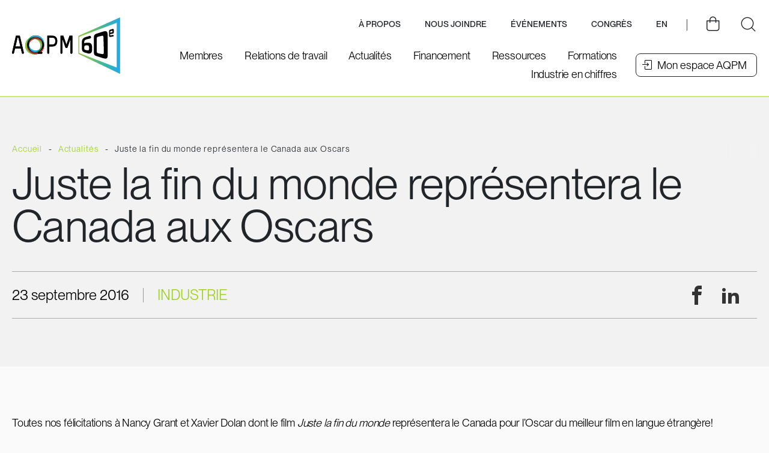

--- FILE ---
content_type: text/html; charset=UTF-8
request_url: https://www.aqpm.ca/actualites/juste-la-fin-du-monde-representera-le-canada-aux-oscars/
body_size: 30174
content:
<!doctype html>
<html class='no-js' lang="fr-CA" prefix="og: https://ogp.me/ns#">
  <head>
  <!-- Google Tag Manager -->

<script>(function(w,d,s,l,i){w[l]=w[l]||[];w[l].push({'gtm.start':

new Date().getTime(),event:'gtm.js'});var f=d.getElementsByTagName(s)[0],

j=d.createElement(s),dl=l!='dataLayer'?'&l='+l:'';j.async=true;j.src=

'https://www.googletagmanager.com/gtm.js?id='+i+dl;f.parentNode.insertBefore(j,f);

})(window,document,'script','dataLayer','GTM-KDRB3M8');</script>

<!-- End Google Tag Manager -->
  <meta charset="utf-8">
<script type="text/javascript">
/* <![CDATA[ */
var gform;gform||(document.addEventListener("gform_main_scripts_loaded",function(){gform.scriptsLoaded=!0}),document.addEventListener("gform/theme/scripts_loaded",function(){gform.themeScriptsLoaded=!0}),window.addEventListener("DOMContentLoaded",function(){gform.domLoaded=!0}),gform={domLoaded:!1,scriptsLoaded:!1,themeScriptsLoaded:!1,isFormEditor:()=>"function"==typeof InitializeEditor,callIfLoaded:function(o){return!(!gform.domLoaded||!gform.scriptsLoaded||!gform.themeScriptsLoaded&&!gform.isFormEditor()||(gform.isFormEditor()&&console.warn("The use of gform.initializeOnLoaded() is deprecated in the form editor context and will be removed in Gravity Forms 3.1."),o(),0))},initializeOnLoaded:function(o){gform.callIfLoaded(o)||(document.addEventListener("gform_main_scripts_loaded",()=>{gform.scriptsLoaded=!0,gform.callIfLoaded(o)}),document.addEventListener("gform/theme/scripts_loaded",()=>{gform.themeScriptsLoaded=!0,gform.callIfLoaded(o)}),window.addEventListener("DOMContentLoaded",()=>{gform.domLoaded=!0,gform.callIfLoaded(o)}))},hooks:{action:{},filter:{}},addAction:function(o,r,e,t){gform.addHook("action",o,r,e,t)},addFilter:function(o,r,e,t){gform.addHook("filter",o,r,e,t)},doAction:function(o){gform.doHook("action",o,arguments)},applyFilters:function(o){return gform.doHook("filter",o,arguments)},removeAction:function(o,r){gform.removeHook("action",o,r)},removeFilter:function(o,r,e){gform.removeHook("filter",o,r,e)},addHook:function(o,r,e,t,n){null==gform.hooks[o][r]&&(gform.hooks[o][r]=[]);var d=gform.hooks[o][r];null==n&&(n=r+"_"+d.length),gform.hooks[o][r].push({tag:n,callable:e,priority:t=null==t?10:t})},doHook:function(r,o,e){var t;if(e=Array.prototype.slice.call(e,1),null!=gform.hooks[r][o]&&((o=gform.hooks[r][o]).sort(function(o,r){return o.priority-r.priority}),o.forEach(function(o){"function"!=typeof(t=o.callable)&&(t=window[t]),"action"==r?t.apply(null,e):e[0]=t.apply(null,e)})),"filter"==r)return e[0]},removeHook:function(o,r,t,n){var e;null!=gform.hooks[o][r]&&(e=(e=gform.hooks[o][r]).filter(function(o,r,e){return!!(null!=n&&n!=o.tag||null!=t&&t!=o.priority)}),gform.hooks[o][r]=e)}});
/* ]]> */
</script>

  <meta http-equiv="x-ua-compatible" content="ie=edge">
  <meta name="viewport" content="width=device-width, initial-scale=1">

  <link rel="preload" href="https://www.aqpm.ca/wp-content/themes/aqpm.ca/assets/fonts/pp-neue-montreal/PPNeueMontreal-Bold.otf" as="font" type="font/opentype" crossorigin>
  <link rel="preload" href="https://www.aqpm.ca/wp-content/themes/aqpm.ca/assets/fonts/pp-neue-montreal/PPNeueMontreal-Medium.otf" as="font" type="font/opentype" crossorigin>
  <link rel="preload" href="https://www.aqpm.ca/wp-content/themes/aqpm.ca/assets/fonts/pp-neue-montreal/PPNeueMontreal-Book.otf" as="font" type="font/opentype" crossorigin>

  	<style>img:is([sizes="auto" i], [sizes^="auto," i]) { contain-intrinsic-size: 3000px 1500px }</style>
	<link rel="apple-touch-icon" sizes="180x180" href="https://www.aqpm.ca/wp-content/themes/aqpm.ca/assets/favicon/apple-touch-icon.png">
<link rel="icon" type="image/png" sizes="32x32" href="https://www.aqpm.ca/wp-content/themes/aqpm.ca/assets/favicon/favicon-32x32.png">
<link rel="icon" type="image/png" sizes="16x16" href="https://www.aqpm.ca/wp-content/themes/aqpm.ca/assets/favicon/favicon-16x16.png">
<link rel="manifest" href="https://www.aqpm.ca/wp-content/themes/aqpm.ca/assets/favicon/site.webmanifest">
<link rel="mask-icon" href="https://www.aqpm.ca/wp-content/themes/aqpm.ca/assets/favicon/safari-pinned-tab.svg" color="#414448">
<meta name="msapplication-TileColor" content="#cdea68">
<meta name="theme-color" content="#ffffff">
<!-- Search Engine Optimization by Rank Math - https://rankmath.com/ -->
<title>Juste la fin du monde représentera le Canada aux Oscars - AQPM</title>
<link data-rocket-preload as="style" href="https://fonts.googleapis.com/css?family=Lato%3A400%2C700%2C900%7CQuicksand%3A400%2C500%2C700&#038;display=swap" rel="preload">
<link href="https://fonts.googleapis.com/css?family=Lato%3A400%2C700%2C900%7CQuicksand%3A400%2C500%2C700&#038;display=swap" media="print" onload="this.media=&#039;all&#039;" rel="stylesheet">
<noscript data-wpr-hosted-gf-parameters=""><link rel="stylesheet" href="https://fonts.googleapis.com/css?family=Lato%3A400%2C700%2C900%7CQuicksand%3A400%2C500%2C700&#038;display=swap"></noscript>
<meta name="description" content="Toutes nos félicitations à Nancy Grant et Xavier Dolan dont le film Juste la fin du monde représentera le Canada pour l&#039;Oscar du meilleur film en langue"/>
<meta name="robots" content="follow, index, max-snippet:-1, max-video-preview:-1, max-image-preview:large"/>
<link rel="canonical" href="https://www.aqpm.ca/actualites/juste-la-fin-du-monde-representera-le-canada-aux-oscars/" />
<meta property="og:locale" content="fr_CA" />
<meta property="og:type" content="article" />
<meta property="og:title" content="Juste la fin du monde représentera le Canada aux Oscars - AQPM" />
<meta property="og:description" content="Toutes nos félicitations à Nancy Grant et Xavier Dolan dont le film Juste la fin du monde représentera le Canada pour l&#039;Oscar du meilleur film en langue" />
<meta property="og:url" content="https://www.aqpm.ca/actualites/juste-la-fin-du-monde-representera-le-canada-aux-oscars/" />
<meta property="og:site_name" content="Association québécoise de la production médiatique - AQPM" />
<meta property="article:publisher" content="https://www.facebook.com/aqpmcineteleweb/" />
<meta property="article:section" content="Industrie" />
<meta property="og:image" content="https://www.aqpm.ca/wp-content/uploads/2024/01/86932-002-AQPM_logo_CTW_Couleur_RGB.jpg" />
<meta property="og:image:secure_url" content="https://www.aqpm.ca/wp-content/uploads/2024/01/86932-002-AQPM_logo_CTW_Couleur_RGB.jpg" />
<meta property="og:image:width" content="1229" />
<meta property="og:image:height" content="627" />
<meta property="og:image:alt" content="Logo AQPM" />
<meta property="og:image:type" content="image/jpeg" />
<meta property="article:published_time" content="2016-09-23T00:00:00-05:00" />
<meta name="twitter:card" content="summary_large_image" />
<meta name="twitter:title" content="Juste la fin du monde représentera le Canada aux Oscars - AQPM" />
<meta name="twitter:description" content="Toutes nos félicitations à Nancy Grant et Xavier Dolan dont le film Juste la fin du monde représentera le Canada pour l&#039;Oscar du meilleur film en langue" />
<meta name="twitter:site" content="@Aqpmcineteleweb" />
<meta name="twitter:creator" content="@Aqpmcineteleweb" />
<meta name="twitter:image" content="https://www.aqpm.ca/wp-content/uploads/2024/01/86932-002-AQPM_logo_CTW_Couleur_RGB.jpg" />
<meta name="twitter:label1" content="Written by" />
<meta name="twitter:data1" content="vortexf" />
<meta name="twitter:label2" content="Time to read" />
<meta name="twitter:data2" content="Less than a minute" />
<script type="application/ld+json" class="rank-math-schema">{"@context":"https://schema.org","@graph":[{"@type":"Place","@id":"https://www.aqpm.ca/#place","geo":{"@type":"GeoCoordinates","latitude":"45.500470","longitude":" -73.574440"},"hasMap":"https://www.google.com/maps/search/?api=1&amp;query=45.500470, -73.574440","address":{"@type":"PostalAddress","streetAddress":"1470, rue Peel","addressLocality":"Montreal","addressRegion":"Qu\u00e9bec","postalCode":"H3A 1T1","addressCountry":"Canada"}},{"@type":"Organization","@id":"https://www.aqpm.ca/#organization","name":"AQPM","url":"https://www.aqpm.ca","sameAs":["https://www.facebook.com/aqpmcineteleweb/","https://twitter.com/Aqpmcineteleweb","https://www.linkedin.com/company/apftq/"],"email":"info@aqpm.ca","address":{"@type":"PostalAddress","streetAddress":"1470, rue Peel","addressLocality":"Montreal","addressRegion":"Qu\u00e9bec","postalCode":"H3A 1T1","addressCountry":"Canada"},"logo":{"@type":"ImageObject","@id":"https://www.aqpm.ca/#logo","url":"https://www.aqpm.ca/wp-content/uploads/2022/11/logo-aqpm.png","contentUrl":"https://www.aqpm.ca/wp-content/uploads/2022/11/logo-aqpm.png","caption":"Association qu\u00e9b\u00e9coise de la production m\u00e9diatique - AQPM","inLanguage":"fr-CA","width":"265","height":"82"},"contactPoint":[{"@type":"ContactPoint","telephone":"+1-514-397-8600","contactType":"customer support"}],"location":{"@id":"https://www.aqpm.ca/#place"}},{"@type":"WebSite","@id":"https://www.aqpm.ca/#website","url":"https://www.aqpm.ca","name":"Association qu\u00e9b\u00e9coise de la production m\u00e9diatique - AQPM","publisher":{"@id":"https://www.aqpm.ca/#organization"},"inLanguage":"fr-CA"},{"@type":"ImageObject","@id":"https://www.aqpm.ca/wp-content/uploads/2024/01/86932-002-AQPM_logo_CTW_Couleur_RGB.jpg","url":"https://www.aqpm.ca/wp-content/uploads/2024/01/86932-002-AQPM_logo_CTW_Couleur_RGB.jpg","width":"1229","height":"627","caption":"Logo AQPM","inLanguage":"fr-CA"},{"@type":"WebPage","@id":"https://www.aqpm.ca/actualites/juste-la-fin-du-monde-representera-le-canada-aux-oscars/#webpage","url":"https://www.aqpm.ca/actualites/juste-la-fin-du-monde-representera-le-canada-aux-oscars/","name":"Juste la fin du monde repr\u00e9sentera le Canada aux Oscars - AQPM","datePublished":"2016-09-23T00:00:00-05:00","dateModified":"2016-09-23T00:00:00-05:00","isPartOf":{"@id":"https://www.aqpm.ca/#website"},"primaryImageOfPage":{"@id":"https://www.aqpm.ca/wp-content/uploads/2024/01/86932-002-AQPM_logo_CTW_Couleur_RGB.jpg"},"inLanguage":"fr-CA"},{"@type":"Person","@id":"https://www.aqpm.ca/author/vortexf/","name":"vortexf","url":"https://www.aqpm.ca/author/vortexf/","image":{"@type":"ImageObject","@id":"https://secure.gravatar.com/avatar/23590c744a3b7c47c9ac42238b245df984cebf357111e4952aa03b011375b788?s=96&amp;d=mm&amp;r=g","url":"https://secure.gravatar.com/avatar/23590c744a3b7c47c9ac42238b245df984cebf357111e4952aa03b011375b788?s=96&amp;d=mm&amp;r=g","caption":"vortexf","inLanguage":"fr-CA"},"sameAs":["https://www.aqpm.ca"],"worksFor":{"@id":"https://www.aqpm.ca/#organization"}},{"@type":"BlogPosting","headline":"Juste la fin du monde repr\u00e9sentera le Canada aux Oscars - AQPM","datePublished":"2016-09-23T00:00:00-05:00","dateModified":"2016-09-23T00:00:00-05:00","articleSection":"Industrie","author":{"@id":"https://www.aqpm.ca/author/vortexf/","name":"vortexf"},"publisher":{"@id":"https://www.aqpm.ca/#organization"},"description":"Toutes nos f\u00e9licitations \u00e0 Nancy Grant et Xavier Dolan dont le film Juste la fin du monde repr\u00e9sentera le Canada pour l&#039;Oscar du meilleur film en langue","name":"Juste la fin du monde repr\u00e9sentera le Canada aux Oscars - AQPM","@id":"https://www.aqpm.ca/actualites/juste-la-fin-du-monde-representera-le-canada-aux-oscars/#richSnippet","isPartOf":{"@id":"https://www.aqpm.ca/actualites/juste-la-fin-du-monde-representera-le-canada-aux-oscars/#webpage"},"image":{"@id":"https://www.aqpm.ca/wp-content/uploads/2024/01/86932-002-AQPM_logo_CTW_Couleur_RGB.jpg"},"inLanguage":"fr-CA","mainEntityOfPage":{"@id":"https://www.aqpm.ca/actualites/juste-la-fin-du-monde-representera-le-canada-aux-oscars/#webpage"}}]}</script>
<!-- /Rank Math WordPress SEO plugin -->

<link rel='dns-prefetch' href='//api.byscuit.com' />
<link rel='dns-prefetch' href='//s7.addthis.com' />
<link rel='dns-prefetch' href='//static.addtoany.com' />
<link rel='dns-prefetch' href='//fonts.googleapis.com' />
<link href='https://fonts.gstatic.com' crossorigin rel='preconnect' />
<link rel='preconnect' href='https://code.jquery.com' />
<link rel='stylesheet' id='addify_csp_front_css-css' href='https://www.aqpm.ca/wp-content/plugins/role-based-pricing-for-woocommerce//assets/css/addify_csp_front_css.css?ver=1.0' type='text/css' media='all' />
<style id='wp-emoji-styles-inline-css' type='text/css'>

	img.wp-smiley, img.emoji {
		display: inline !important;
		border: none !important;
		box-shadow: none !important;
		height: 1em !important;
		width: 1em !important;
		margin: 0 0.07em !important;
		vertical-align: -0.1em !important;
		background: none !important;
		padding: 0 !important;
	}
</style>
<link rel='stylesheet' id='wp-block-library-css' href='https://www.aqpm.ca/wp-includes/css/dist/block-library/style.min.css?ver=6.8.3' type='text/css' media='all' />
<style id='filebird-block-filebird-gallery-style-inline-css' type='text/css'>
ul.filebird-block-filebird-gallery{margin:auto!important;padding:0!important;width:100%}ul.filebird-block-filebird-gallery.layout-grid{display:grid;grid-gap:20px;align-items:stretch;grid-template-columns:repeat(var(--columns),1fr);justify-items:stretch}ul.filebird-block-filebird-gallery.layout-grid li img{border:1px solid #ccc;box-shadow:2px 2px 6px 0 rgba(0,0,0,.3);height:100%;max-width:100%;-o-object-fit:cover;object-fit:cover;width:100%}ul.filebird-block-filebird-gallery.layout-masonry{-moz-column-count:var(--columns);-moz-column-gap:var(--space);column-gap:var(--space);-moz-column-width:var(--min-width);columns:var(--min-width) var(--columns);display:block;overflow:auto}ul.filebird-block-filebird-gallery.layout-masonry li{margin-bottom:var(--space)}ul.filebird-block-filebird-gallery li{list-style:none}ul.filebird-block-filebird-gallery li figure{height:100%;margin:0;padding:0;position:relative;width:100%}ul.filebird-block-filebird-gallery li figure figcaption{background:linear-gradient(0deg,rgba(0,0,0,.7),rgba(0,0,0,.3) 70%,transparent);bottom:0;box-sizing:border-box;color:#fff;font-size:.8em;margin:0;max-height:100%;overflow:auto;padding:3em .77em .7em;position:absolute;text-align:center;width:100%;z-index:2}ul.filebird-block-filebird-gallery li figure figcaption a{color:inherit}

</style>
<style id='global-styles-inline-css' type='text/css'>
:root{--wp--preset--aspect-ratio--square: 1;--wp--preset--aspect-ratio--4-3: 4/3;--wp--preset--aspect-ratio--3-4: 3/4;--wp--preset--aspect-ratio--3-2: 3/2;--wp--preset--aspect-ratio--2-3: 2/3;--wp--preset--aspect-ratio--16-9: 16/9;--wp--preset--aspect-ratio--9-16: 9/16;--wp--preset--color--black: #212529;--wp--preset--color--cyan-bluish-gray: #abb8c3;--wp--preset--color--white: #FFFFFF;--wp--preset--color--pale-pink: #f78da7;--wp--preset--color--vivid-red: #cf2e2e;--wp--preset--color--luminous-vivid-orange: #ff6900;--wp--preset--color--luminous-vivid-amber: #fcb900;--wp--preset--color--light-green-cyan: #7bdcb5;--wp--preset--color--vivid-green-cyan: #00d084;--wp--preset--color--pale-cyan-blue: #8ed1fc;--wp--preset--color--vivid-cyan-blue: #0693e3;--wp--preset--color--vivid-purple: #9b51e0;--wp--preset--color--dark-grey: #414448;--wp--preset--color--light-grey: #f2f2f2;--wp--preset--color--primary: #A1D122;--wp--preset--color--secondary: #CDEA68;--wp--preset--gradient--vivid-cyan-blue-to-vivid-purple: linear-gradient(135deg,rgba(6,147,227,1) 0%,rgb(155,81,224) 100%);--wp--preset--gradient--light-green-cyan-to-vivid-green-cyan: linear-gradient(135deg,rgb(122,220,180) 0%,rgb(0,208,130) 100%);--wp--preset--gradient--luminous-vivid-amber-to-luminous-vivid-orange: linear-gradient(135deg,rgba(252,185,0,1) 0%,rgba(255,105,0,1) 100%);--wp--preset--gradient--luminous-vivid-orange-to-vivid-red: linear-gradient(135deg,rgba(255,105,0,1) 0%,rgb(207,46,46) 100%);--wp--preset--gradient--very-light-gray-to-cyan-bluish-gray: linear-gradient(135deg,rgb(238,238,238) 0%,rgb(169,184,195) 100%);--wp--preset--gradient--cool-to-warm-spectrum: linear-gradient(135deg,rgb(74,234,220) 0%,rgb(151,120,209) 20%,rgb(207,42,186) 40%,rgb(238,44,130) 60%,rgb(251,105,98) 80%,rgb(254,248,76) 100%);--wp--preset--gradient--blush-light-purple: linear-gradient(135deg,rgb(255,206,236) 0%,rgb(152,150,240) 100%);--wp--preset--gradient--blush-bordeaux: linear-gradient(135deg,rgb(254,205,165) 0%,rgb(254,45,45) 50%,rgb(107,0,62) 100%);--wp--preset--gradient--luminous-dusk: linear-gradient(135deg,rgb(255,203,112) 0%,rgb(199,81,192) 50%,rgb(65,88,208) 100%);--wp--preset--gradient--pale-ocean: linear-gradient(135deg,rgb(255,245,203) 0%,rgb(182,227,212) 50%,rgb(51,167,181) 100%);--wp--preset--gradient--electric-grass: linear-gradient(135deg,rgb(202,248,128) 0%,rgb(113,206,126) 100%);--wp--preset--gradient--midnight: linear-gradient(135deg,rgb(2,3,129) 0%,rgb(40,116,252) 100%);--wp--preset--font-size--small: 16px;--wp--preset--font-size--medium: 18px;--wp--preset--font-size--large: 24px;--wp--preset--font-size--x-large: 42px;--wp--preset--font-family--primary-font: Lato, sans-serif;--wp--preset--spacing--20: 0.44rem;--wp--preset--spacing--30: 0.67rem;--wp--preset--spacing--40: 1rem;--wp--preset--spacing--50: 1.5rem;--wp--preset--spacing--60: 2.25rem;--wp--preset--spacing--70: 3.38rem;--wp--preset--spacing--80: 5.06rem;--wp--preset--shadow--natural: 6px 6px 9px rgba(0, 0, 0, 0.2);--wp--preset--shadow--deep: 12px 12px 50px rgba(0, 0, 0, 0.4);--wp--preset--shadow--sharp: 6px 6px 0px rgba(0, 0, 0, 0.2);--wp--preset--shadow--outlined: 6px 6px 0px -3px rgba(255, 255, 255, 1), 6px 6px rgba(0, 0, 0, 1);--wp--preset--shadow--crisp: 6px 6px 0px rgba(0, 0, 0, 1);}:root { --wp--style--global--content-size: 680px;--wp--style--global--wide-size: 1080px; }:where(body) { margin: 0; }.wp-site-blocks > .alignleft { float: left; margin-right: 2em; }.wp-site-blocks > .alignright { float: right; margin-left: 2em; }.wp-site-blocks > .aligncenter { justify-content: center; margin-left: auto; margin-right: auto; }:where(.wp-site-blocks) > * { margin-block-start: 24px; margin-block-end: 0; }:where(.wp-site-blocks) > :first-child { margin-block-start: 0; }:where(.wp-site-blocks) > :last-child { margin-block-end: 0; }:root { --wp--style--block-gap: 24px; }:root :where(.is-layout-flow) > :first-child{margin-block-start: 0;}:root :where(.is-layout-flow) > :last-child{margin-block-end: 0;}:root :where(.is-layout-flow) > *{margin-block-start: 24px;margin-block-end: 0;}:root :where(.is-layout-constrained) > :first-child{margin-block-start: 0;}:root :where(.is-layout-constrained) > :last-child{margin-block-end: 0;}:root :where(.is-layout-constrained) > *{margin-block-start: 24px;margin-block-end: 0;}:root :where(.is-layout-flex){gap: 24px;}:root :where(.is-layout-grid){gap: 24px;}.is-layout-flow > .alignleft{float: left;margin-inline-start: 0;margin-inline-end: 2em;}.is-layout-flow > .alignright{float: right;margin-inline-start: 2em;margin-inline-end: 0;}.is-layout-flow > .aligncenter{margin-left: auto !important;margin-right: auto !important;}.is-layout-constrained > .alignleft{float: left;margin-inline-start: 0;margin-inline-end: 2em;}.is-layout-constrained > .alignright{float: right;margin-inline-start: 2em;margin-inline-end: 0;}.is-layout-constrained > .aligncenter{margin-left: auto !important;margin-right: auto !important;}.is-layout-constrained > :where(:not(.alignleft):not(.alignright):not(.alignfull)){max-width: var(--wp--style--global--content-size);margin-left: auto !important;margin-right: auto !important;}.is-layout-constrained > .alignwide{max-width: var(--wp--style--global--wide-size);}body .is-layout-flex{display: flex;}.is-layout-flex{flex-wrap: wrap;align-items: center;}.is-layout-flex > :is(*, div){margin: 0;}body .is-layout-grid{display: grid;}.is-layout-grid > :is(*, div){margin: 0;}body{font-family: Nunito, sans-serif;font-size: 16px;line-height: 1.5;padding-top: 0px;padding-right: 0px;padding-bottom: 0px;padding-left: 0px;}a:where(:not(.wp-element-button)){text-decoration: underline;}:root :where(.wp-element-button, .wp-block-button__link){background-color: #32373c;border-width: 0;color: #fff;font-family: inherit;font-size: inherit;line-height: inherit;padding: calc(0.667em + 2px) calc(1.333em + 2px);text-decoration: none;}.has-black-color{color: var(--wp--preset--color--black) !important;}.has-cyan-bluish-gray-color{color: var(--wp--preset--color--cyan-bluish-gray) !important;}.has-white-color{color: var(--wp--preset--color--white) !important;}.has-pale-pink-color{color: var(--wp--preset--color--pale-pink) !important;}.has-vivid-red-color{color: var(--wp--preset--color--vivid-red) !important;}.has-luminous-vivid-orange-color{color: var(--wp--preset--color--luminous-vivid-orange) !important;}.has-luminous-vivid-amber-color{color: var(--wp--preset--color--luminous-vivid-amber) !important;}.has-light-green-cyan-color{color: var(--wp--preset--color--light-green-cyan) !important;}.has-vivid-green-cyan-color{color: var(--wp--preset--color--vivid-green-cyan) !important;}.has-pale-cyan-blue-color{color: var(--wp--preset--color--pale-cyan-blue) !important;}.has-vivid-cyan-blue-color{color: var(--wp--preset--color--vivid-cyan-blue) !important;}.has-vivid-purple-color{color: var(--wp--preset--color--vivid-purple) !important;}.has-dark-grey-color{color: var(--wp--preset--color--dark-grey) !important;}.has-light-grey-color{color: var(--wp--preset--color--light-grey) !important;}.has-primary-color{color: var(--wp--preset--color--primary) !important;}.has-secondary-color{color: var(--wp--preset--color--secondary) !important;}.has-black-background-color{background-color: var(--wp--preset--color--black) !important;}.has-cyan-bluish-gray-background-color{background-color: var(--wp--preset--color--cyan-bluish-gray) !important;}.has-white-background-color{background-color: var(--wp--preset--color--white) !important;}.has-pale-pink-background-color{background-color: var(--wp--preset--color--pale-pink) !important;}.has-vivid-red-background-color{background-color: var(--wp--preset--color--vivid-red) !important;}.has-luminous-vivid-orange-background-color{background-color: var(--wp--preset--color--luminous-vivid-orange) !important;}.has-luminous-vivid-amber-background-color{background-color: var(--wp--preset--color--luminous-vivid-amber) !important;}.has-light-green-cyan-background-color{background-color: var(--wp--preset--color--light-green-cyan) !important;}.has-vivid-green-cyan-background-color{background-color: var(--wp--preset--color--vivid-green-cyan) !important;}.has-pale-cyan-blue-background-color{background-color: var(--wp--preset--color--pale-cyan-blue) !important;}.has-vivid-cyan-blue-background-color{background-color: var(--wp--preset--color--vivid-cyan-blue) !important;}.has-vivid-purple-background-color{background-color: var(--wp--preset--color--vivid-purple) !important;}.has-dark-grey-background-color{background-color: var(--wp--preset--color--dark-grey) !important;}.has-light-grey-background-color{background-color: var(--wp--preset--color--light-grey) !important;}.has-primary-background-color{background-color: var(--wp--preset--color--primary) !important;}.has-secondary-background-color{background-color: var(--wp--preset--color--secondary) !important;}.has-black-border-color{border-color: var(--wp--preset--color--black) !important;}.has-cyan-bluish-gray-border-color{border-color: var(--wp--preset--color--cyan-bluish-gray) !important;}.has-white-border-color{border-color: var(--wp--preset--color--white) !important;}.has-pale-pink-border-color{border-color: var(--wp--preset--color--pale-pink) !important;}.has-vivid-red-border-color{border-color: var(--wp--preset--color--vivid-red) !important;}.has-luminous-vivid-orange-border-color{border-color: var(--wp--preset--color--luminous-vivid-orange) !important;}.has-luminous-vivid-amber-border-color{border-color: var(--wp--preset--color--luminous-vivid-amber) !important;}.has-light-green-cyan-border-color{border-color: var(--wp--preset--color--light-green-cyan) !important;}.has-vivid-green-cyan-border-color{border-color: var(--wp--preset--color--vivid-green-cyan) !important;}.has-pale-cyan-blue-border-color{border-color: var(--wp--preset--color--pale-cyan-blue) !important;}.has-vivid-cyan-blue-border-color{border-color: var(--wp--preset--color--vivid-cyan-blue) !important;}.has-vivid-purple-border-color{border-color: var(--wp--preset--color--vivid-purple) !important;}.has-dark-grey-border-color{border-color: var(--wp--preset--color--dark-grey) !important;}.has-light-grey-border-color{border-color: var(--wp--preset--color--light-grey) !important;}.has-primary-border-color{border-color: var(--wp--preset--color--primary) !important;}.has-secondary-border-color{border-color: var(--wp--preset--color--secondary) !important;}.has-vivid-cyan-blue-to-vivid-purple-gradient-background{background: var(--wp--preset--gradient--vivid-cyan-blue-to-vivid-purple) !important;}.has-light-green-cyan-to-vivid-green-cyan-gradient-background{background: var(--wp--preset--gradient--light-green-cyan-to-vivid-green-cyan) !important;}.has-luminous-vivid-amber-to-luminous-vivid-orange-gradient-background{background: var(--wp--preset--gradient--luminous-vivid-amber-to-luminous-vivid-orange) !important;}.has-luminous-vivid-orange-to-vivid-red-gradient-background{background: var(--wp--preset--gradient--luminous-vivid-orange-to-vivid-red) !important;}.has-very-light-gray-to-cyan-bluish-gray-gradient-background{background: var(--wp--preset--gradient--very-light-gray-to-cyan-bluish-gray) !important;}.has-cool-to-warm-spectrum-gradient-background{background: var(--wp--preset--gradient--cool-to-warm-spectrum) !important;}.has-blush-light-purple-gradient-background{background: var(--wp--preset--gradient--blush-light-purple) !important;}.has-blush-bordeaux-gradient-background{background: var(--wp--preset--gradient--blush-bordeaux) !important;}.has-luminous-dusk-gradient-background{background: var(--wp--preset--gradient--luminous-dusk) !important;}.has-pale-ocean-gradient-background{background: var(--wp--preset--gradient--pale-ocean) !important;}.has-electric-grass-gradient-background{background: var(--wp--preset--gradient--electric-grass) !important;}.has-midnight-gradient-background{background: var(--wp--preset--gradient--midnight) !important;}.has-small-font-size{font-size: var(--wp--preset--font-size--small) !important;}.has-medium-font-size{font-size: var(--wp--preset--font-size--medium) !important;}.has-large-font-size{font-size: var(--wp--preset--font-size--large) !important;}.has-x-large-font-size{font-size: var(--wp--preset--font-size--x-large) !important;}.has-primary-font-font-family{font-family: var(--wp--preset--font-family--primary-font) !important;}
:root :where(.wp-block-pullquote){font-size: 1.5em;line-height: 1.6;}
</style>
<link rel='stylesheet' id='byscuit-css' href='https://www.aqpm.ca/wp-content/plugins/vtx-byscuit/public/css/byscuit-public.css?ver=1.1.4' type='text/css' media='all' />
<link rel='stylesheet' id='woocommerce-layout-css' href='https://www.aqpm.ca/wp-content/plugins/woocommerce/assets/css/woocommerce-layout.css?ver=10.3.7' type='text/css' media='all' />
<link rel='stylesheet' id='woocommerce-smallscreen-css' href='https://www.aqpm.ca/wp-content/plugins/woocommerce/assets/css/woocommerce-smallscreen.css?ver=10.3.7' type='text/css' media='only screen and (max-width: 768px)' />
<link rel='stylesheet' id='woocommerce-general-css' href='https://www.aqpm.ca/wp-content/plugins/woocommerce/assets/css/woocommerce.css?ver=10.3.7' type='text/css' media='all' />
<style id='woocommerce-inline-inline-css' type='text/css'>
.woocommerce form .form-row .required { visibility: visible; }
</style>
<link rel='stylesheet' id='brands-styles-css' href='https://www.aqpm.ca/wp-content/plugins/woocommerce/assets/css/brands.css?ver=10.3.7' type='text/css' media='all' />

<link rel='stylesheet' id='vtx-css-css' href='https://www.aqpm.ca/wp-content/themes/aqpm.ca/dist/styles/main.9f4cb5.css' type='text/css' media='all' />
<script type="text/javascript" src="https://code.jquery.com/jquery-3.5.1.min.js" id="jquery-js"></script>
<script type="text/javascript" src="https://www.aqpm.ca/wp-content/plugins/role-based-pricing-for-woocommerce/assets/js/addify_csp_front_js.js?ver=1.0" id="af_csp_front_js-js"></script>
<script type="text/javascript" src="https://www.aqpm.ca/wp-content/plugins/vtx-byscuit/public/js/byscuit-public.js?ver=1.1.4" id="byscuit-js"></script>
<script type="text/javascript" src="https://api.byscuit.com/data/client/9A48FAC5-A6B9-4511-A169-DC2AC1331D49/script/script.js" id="byscuit-token-js"></script>
<script type="text/javascript" src="https://www.aqpm.ca/wp-content/plugins/woocommerce/assets/js/jquery-blockui/jquery.blockUI.min.js?ver=2.7.0-wc.10.3.7" id="wc-jquery-blockui-js" defer="defer" data-wp-strategy="defer"></script>
<script type="text/javascript" id="wc-add-to-cart-js-extra">
/* <![CDATA[ */
var wc_add_to_cart_params = {"ajax_url":"\/wp-admin\/admin-ajax.php","wc_ajax_url":"\/?wc-ajax=%%endpoint%%","i18n_view_cart":"Voir le panier","cart_url":"https:\/\/www.aqpm.ca\/panier\/","is_cart":"","cart_redirect_after_add":"yes"};
/* ]]> */
</script>
<script type="text/javascript" src="https://www.aqpm.ca/wp-content/plugins/woocommerce/assets/js/frontend/add-to-cart.min.js?ver=10.3.7" id="wc-add-to-cart-js" defer="defer" data-wp-strategy="defer"></script>
<script type="text/javascript" src="https://www.aqpm.ca/wp-content/plugins/woocommerce/assets/js/js-cookie/js.cookie.min.js?ver=2.1.4-wc.10.3.7" id="wc-js-cookie-js" defer="defer" data-wp-strategy="defer"></script>
<script type="text/javascript" id="woocommerce-js-extra">
/* <![CDATA[ */
var woocommerce_params = {"ajax_url":"\/wp-admin\/admin-ajax.php","wc_ajax_url":"\/?wc-ajax=%%endpoint%%","i18n_password_show":"Show password","i18n_password_hide":"Hide password"};
/* ]]> */
</script>
<script type="text/javascript" src="https://www.aqpm.ca/wp-content/plugins/woocommerce/assets/js/frontend/woocommerce.min.js?ver=10.3.7" id="woocommerce-js" defer="defer" data-wp-strategy="defer"></script>
<link rel="https://api.w.org/" href="https://www.aqpm.ca/wp-json/" /><link rel="alternate" title="JSON" type="application/json" href="https://www.aqpm.ca/wp-json/wp/v2/posts/6017" /><link rel="EditURI" type="application/rsd+xml" title="RSD" href="https://www.aqpm.ca/xmlrpc.php?rsd" />
<meta name="generator" content="WordPress 6.8.3" />
<link rel='shortlink' href='https://www.aqpm.ca/?p=6017' />
<link rel="alternate" title="oEmbed (JSON)" type="application/json+oembed" href="https://www.aqpm.ca/wp-json/oembed/1.0/embed?url=https%3A%2F%2Fwww.aqpm.ca%2Factualites%2Fjuste-la-fin-du-monde-representera-le-canada-aux-oscars%2F" />
<link rel="alternate" title="oEmbed (XML)" type="text/xml+oembed" href="https://www.aqpm.ca/wp-json/oembed/1.0/embed?url=https%3A%2F%2Fwww.aqpm.ca%2Factualites%2Fjuste-la-fin-du-monde-representera-le-canada-aux-oscars%2F&#038;format=xml" />
<meta name="et-api-version" content="v1"><meta name="et-api-origin" content="https://www.aqpm.ca"><link rel="https://theeventscalendar.com/" href="https://www.aqpm.ca/wp-json/tribe/tickets/v1/" />
  <script>
      document.addEventListener('facetwp-refresh', function() {
          if ( 'undefined' === FWP.enabled_scroll ) {
            if ( FWP.soft_refresh ) {
              FWP.enable_scroll = true;
            } else {
              FWP.enable_scroll = false;
            }
          }
        });
        document.addEventListener('facetwp-loaded', function() {
          if ( ! FWP.please_dont_scroll && FWP.enable_scroll ) {
            
            let scroll_top = 260;
            if ( 'undefined' !== typeof FWP.please_scroll_there ) {
              const scroll_top_offset = 260;
          
              scroll_top = document.getElementById(FWP.please_scroll_there).getBoundingClientRect().top - scroll_top_offset;
              console.log( document.getElementById(FWP.please_scroll_there).getBoundingClientRect());
            }
            
            window.scrollTo({ top: scroll_top + 'px', behavior: 'smooth' });
          }
        });
    
  </script>

        <script type="text/tmpl" id="tmpl-autocomplete-item">
      <li class="search-item {{ data.Selected }}" id="search-item-{{ data.ID }}"> <a href="{{ data.URL }}" data-og-text="{{ data.Title }}">{{ data.Title }}</a> </li>
    </script>
  	<noscript><style>.woocommerce-product-gallery{ opacity: 1 !important; }</style></noscript>
	<noscript><style id="rocket-lazyload-nojs-css">.rll-youtube-player, [data-lazy-src]{display:none !important;}</style></noscript><meta name="generator" content="WP Rocket 3.20.2" data-wpr-features="wpr_lazyload_images wpr_desktop" /></head>
  <body class="wp-singular post-template-default single single-post postid-6017 single-format-standard wp-embed-responsive wp-theme-aqpmca theme-aqpm.ca woocommerce-no-js tribe-no-js juste-la-fin-du-monde-representera-le-canada-aux-oscars tribe-theme-aqpmca">
  
  <!-- Google Tag Manager (noscript) -->
  <noscript><iframe src="https://www.googletagmanager.com/ns.html?id=GTM-KDRB3M8" height="0" width="0" style="display:none;visibility:hidden"></iframe></noscript>

<noscript><iframe src="ns"
height="0" width="0" style="display:none;visibility:hidden"></iframe></noscript>

<!-- End Google Tag Manager (noscript) -->

 
    <!--[if IE]>
      <div class="alert alert-warning">
        Vous utilisez présentement un navigateur <strong>désuet</strong>. Veuillez <a href="http://browsehappy.com/">mettre à jour votre navigateur</a> pour améliorer votre expérience.      </div>
    <![endif]-->

    <!-- Add a skip to content button when user is tabing -->
    <nav id="skip-nav">
      <ul>
        <li><a href="#main-content">Passer au contenu principal</a></li>
      </ul>
    </nav>

    <header data-rocket-location-hash="36c6bcf25eaacb5252c744cc88a6cc2e" class="site-header" role="banner">

  <div class="navbar">
    <div class="container--extrawide navbar__inner">
      <div class="navbar__inner-secondary-nav">
        <div class="inner-secondary-nav-wrapper">
          <nav class="nav-secondary-wrapper">
            <ul id="menu-navigation-secondaire" class="nav nav-secondary nav--with-dropdown"><li class="nav-item navigation-secondaire-1__subnav__0 dropdown nav-item--heading"><div class="nav-item__link-wrapper">
<span class="nav-item__link">À propos</span>
<button type="button" class="dropdown__toggle" aria-label="Ouvrir le sous-menu À propos." aria-expanded="false" aria-controls="navigation-secondaire-1__subnav__0" data-label-open="Ouvrir le sous-menu À propos." data-label-close="Fermer le sous-menu À propos."></button>
</div>


<div id="navigation-secondaire-1__subnav__0" class="dropdown__subnav-wrapper subnav-wrapper-depth-0">
<ul class="dropdown__subnav subnav-depth-0" data-depth="0">
	<li class="nav-item navigation-secondaire-1__subnav__0-0"><div class="nav-item__link-wrapper">
<a class="nav-item__link"  href="https://www.aqpm.ca/a-propos/mandat/">Mandat</a>
</div>
</li>
	<li class="nav-item navigation-secondaire-1__subnav__0-1"><div class="nav-item__link-wrapper">
<a class="nav-item__link"  href="https://www.aqpm.ca/a-propos/conseil-dadministration-aqpm/">Conseil d’administration</a>
</div>
</li>
	<li class="nav-item navigation-secondaire-1__subnav__0-2"><div class="nav-item__link-wrapper">
<a class="nav-item__link"  href="https://www.aqpm.ca/a-propos/equipe/">Équipe permanente</a>
</div>
</li>
	<li class="nav-item navigation-secondaire-1__subnav__0-3"><div class="nav-item__link-wrapper">
<a class="nav-item__link"  href="https://www.aqpm.ca/a-propos/carrieres/">Carrière</a>
</div>
</li>
	<li class="nav-item navigation-secondaire-1__subnav__0-4"><div class="nav-item__link-wrapper">
<a class="nav-item__link"  href="https://www.aqpm.ca/a-propos/rapport-annuels/">Rapports annuels</a>
</div>
</li>
	<li class="nav-item navigation-secondaire-1__subnav__0-5"><div class="nav-item__link-wrapper">
<a class="nav-item__link"  href="https://www.aqpm.ca/a-propos/implication/">Partenariats</a>
</div>
</li>

</ul>
</div>
</li>
<li class="nav-item navigation-secondaire-1__subnav__1"><div class="nav-item__link-wrapper">
<a class="nav-item__link"  href="https://www.aqpm.ca/nous-joindre/">Nous joindre</a>
</div>
</li>
<li class="nav-item navigation-secondaire-1__subnav__2"><div class="nav-item__link-wrapper">
<a class="nav-item__link"  href="https://www.aqpm.ca/evenements/">Événements</a>
</div>
</li>
<li class="nav-item navigation-secondaire-1__subnav__3 dropdown nav-item--heading"><div class="nav-item__link-wrapper">
<span class="nav-item__link">Congrès</span>
<button type="button" class="dropdown__toggle" aria-label="Ouvrir le sous-menu Congrès." aria-expanded="false" aria-controls="navigation-secondaire-1__subnav__3" data-label-open="Ouvrir le sous-menu Congrès." data-label-close="Fermer le sous-menu Congrès."></button>
</div>


<div id="navigation-secondaire-1__subnav__3" class="dropdown__subnav-wrapper subnav-wrapper-depth-0">
<ul class="dropdown__subnav subnav-depth-0" data-depth="0">
	<li class="nav-item navigation-secondaire-1__subnav__3-0"><div class="nav-item__link-wrapper">
<a class="nav-item__link"  href="https://www.aqpm.ca/congres-2025/">Congrès 2025</a>
</div>
</li>
	<li class="nav-item navigation-secondaire-1__subnav__3-1"><div class="nav-item__link-wrapper">
<a class="nav-item__link"  href="https://www.aqpm.ca/congres-2024/">Congrès 2024</a>
</div>
</li>
	<li class="nav-item navigation-secondaire-1__subnav__3-2"><div class="nav-item__link-wrapper">
<a class="nav-item__link"  href="https://www.aqpm.ca/congres-2023/">Congrès  2023</a>
</div>
</li>
	<li class="nav-item navigation-secondaire-1__subnav__3-3"><div class="nav-item__link-wrapper">
<a class="nav-item__link"  href="https://www.aqpm.ca/prix-aqpm/">Prix AQPM</a>
</div>
</li>

</ul>
</div>
</li>
<li class="nav-item navigation-secondaire-1__subnav__4"><div class="nav-item__link-wrapper">
<a class="nav-item__link"  href="https://www.aqpm.ca/english/">EN</a>
</div>
</li>
</ul>          </nav>
          <div class="nav-secondary__cta-wrapper">
                          <a class="nav-secondary__shop nav-shop-bag-link" href="https://www.aqpm.ca/panier/">
                <i class="icon-shopping-bag"></i>
                              </a>
                        <button class="navbar__search toggleSearch" aria-expanded="false" aria-label="Ouvrir ou fermer la barre de recherche.">
              <i class="vtx-icon icon-magnifying-glass navbar__search__icon-open"></i>
              <i class="vtx-icon icon-close-copy navbar__search__icon-close"></i>
            </button>
          </div>
        </div>
      </div>
      <div class="navbar__inner-wrapper">
        <div class="navbar__home-link-wrapper">
          <a class="navbar__home-link" href="https://www.aqpm.ca/">
            <img src="data:image/svg+xml,%3Csvg%20xmlns='http://www.w3.org/2000/svg'%20viewBox='0%200%200%200'%3E%3C/svg%3E" alt="AQPM" class="navbar__logo" data-lazy-src="https://www.aqpm.ca/wp-content/themes/aqpm.ca/dist/images/logo_60.svg"><noscript><img src="https://www.aqpm.ca/wp-content/themes/aqpm.ca/dist/images/logo_60.svg" alt="AQPM" class="navbar__logo"></noscript>
          </a>
        </div>
        <nav class="nav-primary-wrapper">
          <ul id="menu-menu-principal" class="nav nav-primary nav--with-dropdown"><li class="nav-item menu-principal-2__subnav__0 dropdown nav-item--heading"><div class="nav-item__link-wrapper">
<span class="nav-item__link">Membres</span>
<button type="button" class="dropdown__toggle" aria-label="Ouvrir le sous-menu Membres." aria-expanded="false" aria-controls="menu-principal-2__subnav__0" data-label-open="Ouvrir le sous-menu Membres." data-label-close="Fermer le sous-menu Membres."></button>
</div>


<div id="menu-principal-2__subnav__0" class="dropdown__subnav-wrapper subnav-wrapper-depth-0">
<ul class="dropdown__subnav subnav-depth-0" data-depth="0">
	<li class="nav-item menu-principal-2__subnav__0-0"><div class="nav-item__link-wrapper">
<a class="nav-item__link"  href="https://www.aqpm.ca/membres/repertoire-des-membres/">Répertoire des membres</a>
</div>
</li>
	<li class="nav-item menu-principal-2__subnav__0-1 dropdown nav-item--heading"><div class="nav-item__link-wrapper">
<span class="nav-item__link">Je suis membre</span>
<button type="button" class="dropdown__toggle" aria-label="Ouvrir le sous-menu Je suis membre." aria-expanded="false" aria-controls="menu-principal-2__subnav__0-1" data-label-open="Ouvrir le sous-menu Je suis membre." data-label-close="Fermer le sous-menu Je suis membre."></button>
</div>


<div id="menu-principal-2__subnav__0-1" class="dropdown__subnav-wrapper subnav-wrapper-depth-1">
<ul class="dropdown__subnav subnav-depth-1" data-depth="1">
		<li class="nav-item menu-principal-2__subnav__0-1-0"><div class="nav-item__link-wrapper">
<a class="nav-item__link"  href="https://www.aqpm.ca/membres/je-suis-membre/declaration-de-production/">Déclaration de production</a>
</div>
</li>
		<li class="nav-item menu-principal-2__subnav__0-1-1"><div class="nav-item__link-wrapper">
<a class="nav-item__link"  href="https://www.aqpm.ca/membres/je-suis-membre/portail-des-membres-et-formulaire/">Renouvellement et modification à l’adhésion</a>
</div>
</li>
		<li class="nav-item menu-principal-2__subnav__0-1-2"><div class="nav-item__link-wrapper">
<a class="nav-item__link"  href="https://www.aqpm.ca/membres/je-suis-membre/politique-et-reglements/">Règlements et politiques</a>
</div>
</li>
		<li class="nav-item menu-principal-2__subnav__0-1-3"><div class="nav-item__link-wrapper">
<a class="nav-item__link"  href="https://www.aqpm.ca/membres/tarification/">Tarification</a>
</div>
</li>
		<li class="nav-item menu-principal-2__subnav__0-1-4"><div class="nav-item__link-wrapper">
<a class="nav-item__link"  href="https://www.aqpm.ca/membres/je-suis-membre/logos/">Logos</a>
</div>
</li>

</ul>
</div>
</li>
	<li class="nav-item menu-principal-2__subnav__0-2 dropdown nav-item--heading"><div class="nav-item__link-wrapper">
<span class="nav-item__link">Je veux devenir membre</span>
<button type="button" class="dropdown__toggle" aria-label="Ouvrir le sous-menu Je veux devenir membre." aria-expanded="false" aria-controls="menu-principal-2__subnav__0-2" data-label-open="Ouvrir le sous-menu Je veux devenir membre." data-label-close="Fermer le sous-menu Je veux devenir membre."></button>
</div>


<div id="menu-principal-2__subnav__0-2" class="dropdown__subnav-wrapper subnav-wrapper-depth-1">
<ul class="dropdown__subnav subnav-depth-1" data-depth="1">
		<li class="nav-item menu-principal-2__subnav__0-2-0"><div class="nav-item__link-wrapper">
<a class="nav-item__link"  href="https://www.aqpm.ca/membres/je-veux-devenir-membre/pourquoi-adherer/">Pourquoi adhérer?</a>
</div>
</li>
		<li class="nav-item menu-principal-2__subnav__0-2-1"><div class="nav-item__link-wrapper">
<a class="nav-item__link"  href="https://www.aqpm.ca/membres/je-veux-devenir-membre/types-dadhesion/">Types d’adhésion</a>
</div>
</li>
		<li class="nav-item menu-principal-2__subnav__0-2-2"><div class="nav-item__link-wrapper">
<a class="nav-item__link"  href="https://www.aqpm.ca/membres/je-veux-devenir-membre/conditions/">Conditions d’adhésion</a>
</div>
</li>
		<li class="nav-item menu-principal-2__subnav__0-2-3"><div class="nav-item__link-wrapper">
<a class="nav-item__link"  href="https://www.aqpm.ca/membres/je-suis-membre/politique-et-reglements/">Règlements et politiques</a>
</div>
</li>
		<li class="nav-item menu-principal-2__subnav__0-2-4"><div class="nav-item__link-wrapper">
<a class="nav-item__link"  href="https://www.aqpm.ca/membres/tarification/">Tarification</a>
</div>
</li>
		<li class="nav-item menu-principal-2__subnav__0-2-5"><div class="nav-item__link-wrapper">
<a class="nav-item__link"  href="https://www.aqpm.ca/membres/je-veux-devenir-membre/formulaires-dadhesion/">Formulaires d’adhésion</a>
</div>
</li>

</ul>
</div>
</li>

</ul>
</div>
</li>
<li class="nav-item menu-principal-2__subnav__1 dropdown nav-item--heading"><div class="nav-item__link-wrapper">
<span class="nav-item__link">Relations de travail</span>
<button type="button" class="dropdown__toggle" aria-label="Ouvrir le sous-menu Relations de travail." aria-expanded="false" aria-controls="menu-principal-2__subnav__1" data-label-open="Ouvrir le sous-menu Relations de travail." data-label-close="Fermer le sous-menu Relations de travail."></button>
</div>


<div id="menu-principal-2__subnav__1" class="dropdown__subnav-wrapper subnav-wrapper-depth-0">
<ul class="dropdown__subnav subnav-depth-0" data-depth="0">
	<li class="nav-item menu-principal-2__subnav__1-0 dropdown nav-item--heading"><div class="nav-item__link-wrapper">
<span class="nav-item__link">Cinéma</span>
<button type="button" class="dropdown__toggle" aria-label="Ouvrir le sous-menu Cinéma." aria-expanded="false" aria-controls="menu-principal-2__subnav__1-0" data-label-open="Ouvrir le sous-menu Cinéma." data-label-close="Fermer le sous-menu Cinéma."></button>
</div>


<div id="menu-principal-2__subnav__1-0" class="dropdown__subnav-wrapper subnav-wrapper-depth-1">
<ul class="dropdown__subnav subnav-depth-1" data-depth="1">
		<li class="nav-item menu-principal-2__subnav__1-0-0"><div class="nav-item__link-wrapper">
<a class="nav-item__link"  href="https://www.aqpm.ca/relations-de-travail/cinema/actra/">ACTRA</a>
</div>
</li>
		<li class="nav-item menu-principal-2__subnav__1-0-1"><div class="nav-item__link-wrapper">
<a class="nav-item__link"  href="https://www.aqpm.ca/relations-de-travail/cinema/aqtis-514-aiest/">AQTIS 514 AIEST</a>
</div>
</li>
		<li class="nav-item menu-principal-2__subnav__1-0-2"><div class="nav-item__link-wrapper">
<a class="nav-item__link"  href="https://www.aqpm.ca/relations-de-travail/cinema/arrq-cinema/">ARRQ</a>
</div>
</li>
		<li class="nav-item menu-principal-2__subnav__1-0-3"><div class="nav-item__link-wrapper">
<a class="nav-item__link"  href="https://www.aqpm.ca/relations-de-travail/cinema/cqgcr-dgc/">CQGCR/DGC</a>
</div>
</li>
		<li class="nav-item menu-principal-2__subnav__1-0-4"><div class="nav-item__link-wrapper">
<a class="nav-item__link"  href="https://www.aqpm.ca/relations-de-travail/cinema/sartec/">SARTEC</a>
</div>
</li>
		<li class="nav-item menu-principal-2__subnav__1-0-5"><div class="nav-item__link-wrapper">
<a class="nav-item__link"  href="https://www.aqpm.ca/relations-de-travail/cinema/spacq-cinema/">SPACQ</a>
</div>
</li>
		<li class="nav-item menu-principal-2__subnav__1-0-6"><div class="nav-item__link-wrapper">
<a class="nav-item__link"  href="https://www.aqpm.ca/relations-de-travail/cinema/uda/">UDA</a>
</div>
</li>
		<li class="nav-item menu-principal-2__subnav__1-0-7"><div class="nav-item__link-wrapper">
<a class="nav-item__link"  href="https://www.aqpm.ca/relations-de-travail/cinema/wgc/">WGC</a>
</div>
</li>

</ul>
</div>
</li>
	<li class="nav-item menu-principal-2__subnav__1-1 dropdown nav-item--heading"><div class="nav-item__link-wrapper">
<span class="nav-item__link">Télévision</span>
<button type="button" class="dropdown__toggle" aria-label="Ouvrir le sous-menu Télévision." aria-expanded="false" aria-controls="menu-principal-2__subnav__1-1" data-label-open="Ouvrir le sous-menu Télévision." data-label-close="Fermer le sous-menu Télévision."></button>
</div>


<div id="menu-principal-2__subnav__1-1" class="dropdown__subnav-wrapper subnav-wrapper-depth-1">
<ul class="dropdown__subnav subnav-depth-1" data-depth="1">
		<li class="nav-item menu-principal-2__subnav__1-1-0"><div class="nav-item__link-wrapper">
<a class="nav-item__link"  href="https://www.aqpm.ca/relations-de-travail/television/actra/">ACTRA</a>
</div>
</li>
		<li class="nav-item menu-principal-2__subnav__1-1-1"><div class="nav-item__link-wrapper">
<a class="nav-item__link"  href="https://www.aqpm.ca/relations-de-travail/television/aqtis-514-aiest/">AQTIS 514 AIEST</a>
</div>
</li>
		<li class="nav-item menu-principal-2__subnav__1-1-2"><div class="nav-item__link-wrapper">
<a class="nav-item__link"  href="https://www.aqpm.ca/relations-de-travail/television/arrq/">ARRQ</a>
</div>
</li>
		<li class="nav-item menu-principal-2__subnav__1-1-3"><div class="nav-item__link-wrapper">
<a class="nav-item__link"  href="https://www.aqpm.ca/relations-de-travail/television/cqgcr-dgc-tele/">CQGCR/DGC</a>
</div>
</li>
		<li class="nav-item menu-principal-2__subnav__1-1-4"><div class="nav-item__link-wrapper">
<a class="nav-item__link"  href="https://www.aqpm.ca/relations-de-travail/television/sartec-television/">SARTEC</a>
</div>
</li>
		<li class="nav-item menu-principal-2__subnav__1-1-5"><div class="nav-item__link-wrapper">
<a class="nav-item__link"  href="https://www.aqpm.ca/spacq-television/">SPACQ</a>
</div>
</li>
		<li class="nav-item menu-principal-2__subnav__1-1-6"><div class="nav-item__link-wrapper">
<a class="nav-item__link"  href="https://www.aqpm.ca/relations-de-travail/television/uda-tele/">UDA</a>
</div>
</li>
		<li class="nav-item menu-principal-2__subnav__1-1-7"><div class="nav-item__link-wrapper">
<a class="nav-item__link"  href="https://www.aqpm.ca/relations-de-travail/television/wgc-television/">WGC</a>
</div>
</li>
		<li class="nav-item menu-principal-2__subnav__1-1-8"><div class="nav-item__link-wrapper">
<a class="nav-item__link"  href="https://www.aqpm.ca/relations-de-travail/ententes-commerciales-tele/">Ententes commerciales</a>
</div>
</li>

</ul>
</div>
</li>
	<li class="nav-item menu-principal-2__subnav__1-2 dropdown nav-item--heading"><div class="nav-item__link-wrapper">
<span class="nav-item__link">Web</span>
<button type="button" class="dropdown__toggle" aria-label="Ouvrir le sous-menu Web." aria-expanded="false" aria-controls="menu-principal-2__subnav__1-2" data-label-open="Ouvrir le sous-menu Web." data-label-close="Fermer le sous-menu Web."></button>
</div>


<div id="menu-principal-2__subnav__1-2" class="dropdown__subnav-wrapper subnav-wrapper-depth-1">
<ul class="dropdown__subnav subnav-depth-1" data-depth="1">
		<li class="nav-item menu-principal-2__subnav__1-2-0"><div class="nav-item__link-wrapper">
<a class="nav-item__link"  href="https://www.aqpm.ca/relations-de-travail/web/actra-2/">ACTRA</a>
</div>
</li>
		<li class="nav-item menu-principal-2__subnav__1-2-1"><div class="nav-item__link-wrapper">
<a class="nav-item__link"  href="https://www.aqpm.ca/relations-de-travail/web/aqtis-514-aiest-web/">AQTIS 514 AIEST</a>
</div>
</li>
		<li class="nav-item menu-principal-2__subnav__1-2-2"><div class="nav-item__link-wrapper">
<a class="nav-item__link"  href="https://www.aqpm.ca/relations-de-travail/web/arrq-web/">ARRQ</a>
</div>
</li>
		<li class="nav-item menu-principal-2__subnav__1-2-3"><div class="nav-item__link-wrapper">
<a class="nav-item__link"  href="https://www.aqpm.ca/relations-de-travail/web/cqgcr-dgc-web/">CQGCR/DGC</a>
</div>
</li>
		<li class="nav-item menu-principal-2__subnav__1-2-4"><div class="nav-item__link-wrapper">
<a class="nav-item__link"  href="https://www.aqpm.ca/relations-de-travail/web/sartec-web/">SARTEC</a>
</div>
</li>
		<li class="nav-item menu-principal-2__subnav__1-2-5"><div class="nav-item__link-wrapper">
<a class="nav-item__link"  href="https://www.aqpm.ca/relations-de-travail/web/uda-web/">UDA</a>
</div>
</li>
		<li class="nav-item menu-principal-2__subnav__1-2-6"><div class="nav-item__link-wrapper">
<a class="nav-item__link"  href="https://www.aqpm.ca/relations-de-travail/web/wgc-web/">WGC</a>
</div>
</li>

</ul>
</div>
</li>
	<li class="nav-item menu-principal-2__subnav__1-3 dropdown"><div class="nav-item__link-wrapper">
<a class="nav-item__link"  href="https://www.aqpm.ca/relations-de-travail/productions-americaines/">Productions américaines</a>
<button type="button" class="dropdown__toggle" aria-label="Ouvrir le sous-menu Productions américaines." aria-expanded="false" aria-controls="menu-principal-2__subnav__1-3" data-label-open="Ouvrir le sous-menu Productions américaines." data-label-close="Fermer le sous-menu Productions américaines."></button>
</div>


<div id="menu-principal-2__subnav__1-3" class="dropdown__subnav-wrapper subnav-wrapper-depth-1">
<ul class="dropdown__subnav subnav-depth-1" data-depth="1">
		<li class="nav-item menu-principal-2__subnav__1-3-0"><div class="nav-item__link-wrapper">
<a class="nav-item__link"  href="https://www.aqpm.ca/relations-de-travail/productions-americaines/aqtis-514-aiest/">AQTIS 514 AIEST</a>
</div>
</li>

</ul>
</div>
</li>
	<li class="nav-item menu-principal-2__subnav__1-4"><div class="nav-item__link-wrapper">
<a class="nav-item__link"  href="https://www.aqpm.ca/relations-de-travail/tat/">TAT</a>
</div>
</li>
	<li class="nav-item menu-principal-2__subnav__1-5"><div class="nav-item__link-wrapper">
<a class="nav-item__link"  href="https://www.aqpm.ca/relations-de-travail/cnesst-coffre-a-outils/">CNESST</a>
</div>
</li>
	<li class="nav-item menu-principal-2__subnav__1-6"><div class="nav-item__link-wrapper">
<a class="nav-item__link"  href="https://www.aqpm.ca/relations-de-travail/harcelement/">Harcèlement</a>
</div>
</li>
	<li class="nav-item menu-principal-2__subnav__1-7"><div class="nav-item__link-wrapper">
<a class="nav-item__link"  href="https://www.aqpm.ca/relations-de-travail/loi-renseignements-personnels-pl25/">Loi renseignements personnels (PL25)</a>
</div>
</li>
	<li class="nav-item menu-principal-2__subnav__1-8"><div class="nav-item__link-wrapper">
<a class="nav-item__link"  href="https://www.aqpm.ca/relations-de-travail/immigration-et-permis-de-travail/">Immigration et permis de travail</a>
</div>
</li>

</ul>
</div>
</li>
<li class="nav-item menu-principal-2__subnav__2 dropdown nav-item--heading"><div class="nav-item__link-wrapper">
<span class="nav-item__link">Actualités</span>
<button type="button" class="dropdown__toggle" aria-label="Ouvrir le sous-menu Actualités." aria-expanded="false" aria-controls="menu-principal-2__subnav__2" data-label-open="Ouvrir le sous-menu Actualités." data-label-close="Fermer le sous-menu Actualités."></button>
</div>


<div id="menu-principal-2__subnav__2" class="dropdown__subnav-wrapper subnav-wrapper-depth-0">
<ul class="dropdown__subnav subnav-depth-0" data-depth="0">
	<li class="nav-item menu-principal-2__subnav__2-0"><div class="nav-item__link-wrapper">
<a class="nav-item__link"  href="https://www.aqpm.ca/actualites/">Nouvelles et communiqués</a>
</div>
</li>
	<li class="nav-item menu-principal-2__subnav__2-1"><div class="nav-item__link-wrapper">
<a class="nav-item__link"  href="https://www.aqpm.ca/infolettre/">Infolettre</a>
</div>
</li>
	<li class="nav-item menu-principal-2__subnav__2-2"><div class="nav-item__link-wrapper">
<a class="nav-item__link"  href="https://www.aqpm.ca/interventions-de-laqpm/">Interventions de l’AQPM</a>
</div>
</li>

</ul>
</div>
</li>
<li class="nav-item menu-principal-2__subnav__3 dropdown nav-item--heading"><div class="nav-item__link-wrapper">
<span class="nav-item__link">Financement</span>
<button type="button" class="dropdown__toggle" aria-label="Ouvrir le sous-menu Financement." aria-expanded="false" aria-controls="menu-principal-2__subnav__3" data-label-open="Ouvrir le sous-menu Financement." data-label-close="Fermer le sous-menu Financement."></button>
</div>


<div id="menu-principal-2__subnav__3" class="dropdown__subnav-wrapper subnav-wrapper-depth-0">
<ul class="dropdown__subnav subnav-depth-0" data-depth="0">
	<li class="nav-item menu-principal-2__subnav__3-0"><div class="nav-item__link-wrapper">
<a class="nav-item__link"  href="https://www.aqpm.ca/financements/liste-des-sources-de-financement/">Liste des sources de financement</a>
</div>
</li>
	<li class="nav-item menu-principal-2__subnav__3-1"><div class="nav-item__link-wrapper">
<a class="nav-item__link"  href="https://www.aqpm.ca/financements/dates-de-depot/">Dates de dépôt</a>
</div>
</li>
	<li class="nav-item menu-principal-2__subnav__3-2"><div class="nav-item__link-wrapper">
<a class="nav-item__link"  href="https://www.aqpm.ca/financements/documentation/">Documentation</a>
</div>
</li>

</ul>
</div>
</li>
<li class="nav-item menu-principal-2__subnav__4 dropdown nav-item--heading"><div class="nav-item__link-wrapper">
<span class="nav-item__link">Ressources</span>
<button type="button" class="dropdown__toggle" aria-label="Ouvrir le sous-menu Ressources." aria-expanded="false" aria-controls="menu-principal-2__subnav__4" data-label-open="Ouvrir le sous-menu Ressources." data-label-close="Fermer le sous-menu Ressources."></button>
</div>


<div id="menu-principal-2__subnav__4" class="dropdown__subnav-wrapper subnav-wrapper-depth-0">
<ul class="dropdown__subnav subnav-depth-0" data-depth="0">
	<li class="nav-item menu-principal-2__subnav__4-0"><div class="nav-item__link-wrapper">
<a class="nav-item__link"  href="https://www.aqpm.ca/ressources/inclusion-equite-et-diversite/">Équité, diversité et inclusion</a>
</div>
</li>
	<li class="nav-item menu-principal-2__subnav__4-1"><div class="nav-item__link-wrapper">
<a class="nav-item__link"  href="https://www.aqpm.ca/ressources/ecoresponsabilite/">Écoresponsabilité</a>
</div>
</li>
	<li class="nav-item menu-principal-2__subnav__4-2"><div class="nav-item__link-wrapper">
<a class="nav-item__link"  href="https://www.aqpm.ca/ressources/decouvrabilite/">Découvrabilité</a>
</div>
</li>
	<li class="nav-item menu-principal-2__subnav__4-3"><div class="nav-item__link-wrapper">
<a class="nav-item__link"  href="https://www.aqpm.ca/ressources/coproduction/">Coproduction</a>
</div>
</li>
	<li class="nav-item menu-principal-2__subnav__4-4"><div class="nav-item__link-wrapper">
<a class="nav-item__link"  href="https://www.aqpm.ca/ecole-de-musique-udes/">École de musique (UdeS)</a>
</div>
</li>
	<li class="nav-item menu-principal-2__subnav__4-5"><div class="nav-item__link-wrapper">
<a class="nav-item__link"  href="https://www.aqpm.ca/membres/producteurs-etrangers/">Producteurs étrangers</a>
</div>
</li>
	<li class="nav-item menu-principal-2__subnav__4-6"><div class="nav-item__link-wrapper">
<a class="nav-item__link"  href="https://www.aqpm.ca/ressources/acronymes/">Acronymes</a>
</div>
</li>

</ul>
</div>
</li>
<li class="nav-item menu-principal-2__subnav__5 dropdown nav-item--heading"><div class="nav-item__link-wrapper">
<span class="nav-item__link">Formations</span>
<button type="button" class="dropdown__toggle" aria-label="Ouvrir le sous-menu Formations." aria-expanded="false" aria-controls="menu-principal-2__subnav__5" data-label-open="Ouvrir le sous-menu Formations." data-label-close="Fermer le sous-menu Formations."></button>
</div>


<div id="menu-principal-2__subnav__5" class="dropdown__subnav-wrapper subnav-wrapper-depth-0">
<ul class="dropdown__subnav subnav-depth-0" data-depth="0">
	<li class="nav-item menu-principal-2__subnav__5-0"><div class="nav-item__link-wrapper">
<a class="nav-item__link"  href="https://www.aqpm.ca/formations/formations-aqpm/">Formations AQPM</a>
</div>
</li>
	<li class="nav-item menu-principal-2__subnav__5-1"><div class="nav-item__link-wrapper">
<a class="nav-item__link"  href="https://www.aqpm.ca/formations/programme-daccompagnement-professionnel-de-laqpm/">Programme d’accompagnement professionnel de l’AQPM</a>
</div>
</li>
	<li class="nav-item menu-principal-2__subnav__5-2"><div class="nav-item__link-wrapper">
<a class="nav-item__link"  href="https://www.aqpm.ca/formations/formations/">Documents de référence</a>
</div>
</li>

</ul>
</div>
</li>
<li class="nav-item menu-principal-2__subnav__6 dropdown nav-item--heading"><div class="nav-item__link-wrapper">
<span class="nav-item__link">Industrie en chiffres</span>
<button type="button" class="dropdown__toggle" aria-label="Ouvrir le sous-menu Industrie en chiffres." aria-expanded="false" aria-controls="menu-principal-2__subnav__6" data-label-open="Ouvrir le sous-menu Industrie en chiffres." data-label-close="Fermer le sous-menu Industrie en chiffres."></button>
</div>


<div id="menu-principal-2__subnav__6" class="dropdown__subnav-wrapper subnav-wrapper-depth-0">
<ul class="dropdown__subnav subnav-depth-0" data-depth="0">
	<li class="nav-item menu-principal-2__subnav__6-0"><div class="nav-item__link-wrapper">
<a class="nav-item__link"  href="https://www.aqpm.ca/industrie-en-chiffres/lindustrie-en-bref-graphiques/">L’industrie en bref (graphiques)</a>
</div>
</li>
	<li class="nav-item menu-principal-2__subnav__6-1"><div class="nav-item__link-wrapper">
<a class="nav-item__link"  href="https://www.aqpm.ca/industrie-en-chiffres/etudes-veille-et-statistiques/">Études, veille et statistiques</a>
</div>
</li>
	<li class="nav-item menu-principal-2__subnav__6-2"><div class="nav-item__link-wrapper">
<a class="nav-item__link"  href="https://www.aqpm.ca/actualites/?_post_categories=veille-strategique">Articles de veille de l&rsquo;AQPM</a>
</div>
</li>
	<li class="nav-item menu-principal-2__subnav__6-3"><div class="nav-item__link-wrapper">
<a class="nav-item__link"  href="https://www.aqpm.ca/industrie-en-chiffres/etudes-de-cas/">Études de cas</a>
</div>
</li>

</ul>
</div>
</li>
</ul>                  <a class="nav-primary__custom-link btn--animated-icon" href="https://www.aqpm.ca/mon-compte/"><i class="icon icon-log-in" aria-hidden="true"></i><span>Mon espace AQPM</span></a>
                </nav>

        <div class="nav-mobile__cta-wrapper">
                      <a class="nav-mobile__shop nav-shop-bag-link" href="https://www.aqpm.ca/panier/">
              <i class="icon-shopping-bag"></i>
                          </a>
                    <button class="navbar__search toggleSearch" aria-expanded="false" aria-label="Ouvrir ou fermer la barre de recherche.">
            <i class="vtx-icon icon-magnifying-glass navbar__search__icon-open"></i>
            <i class="vtx-icon icon-close-copy navbar__search__icon-close"></i>
          </button>
          <button class="vtx-burger-container sb-toggle-right navbar-right" role="button" aria-controls="mobile-menu-wrapper" aria-expanded="false">

  <span class="vtx-burger-label sr-only">
    Ouvrir la navigation du site  </span>
  
  <span class="vtx-burger vtx-burger-style">
    <span></span>
  </span>
  
</button>
        </div>


      </div>
    </div>
    <div id="progressBar" class="site-header__progress-bar"></div>
    <div id="mobile-menu-wrapper">

  <div id="mobile-menu">

    <nav class="nav-mobile-wrapper">
      <ul id="menu-menu-principal-1" class="nav nav-mobile nav-mobile--primary"><li class="nav-item menu-principal-3__subnav__0 dropdown nav-item--heading"><div class="nav-item__link-wrapper">
<span class="nav-item__link">Membres</span>
<button type="button" class="dropdown__toggle" aria-label="Ouvrir le sous-menu Membres." aria-expanded="false" aria-controls="menu-principal-3__subnav__0" data-label-open="Ouvrir le sous-menu Membres." data-label-close="Fermer le sous-menu Membres."></button>
</div>


<div id="menu-principal-3__subnav__0" class="dropdown__subnav-wrapper subnav-wrapper-depth-0">
<ul class="dropdown__subnav subnav-depth-0" data-depth="0">
	<li class="nav-item menu-principal-3__subnav__0-0"><div class="nav-item__link-wrapper">
<a class="nav-item__link"  href="https://www.aqpm.ca/membres/repertoire-des-membres/">Répertoire des membres</a>
</div>
</li>
	<li class="nav-item menu-principal-3__subnav__0-1 dropdown nav-item--heading"><div class="nav-item__link-wrapper">
<span class="nav-item__link">Je suis membre</span>
<button type="button" class="dropdown__toggle" aria-label="Ouvrir le sous-menu Je suis membre." aria-expanded="false" aria-controls="menu-principal-3__subnav__0-1" data-label-open="Ouvrir le sous-menu Je suis membre." data-label-close="Fermer le sous-menu Je suis membre."></button>
</div>


<div id="menu-principal-3__subnav__0-1" class="dropdown__subnav-wrapper subnav-wrapper-depth-1">
<ul class="dropdown__subnav subnav-depth-1" data-depth="1">
		<li class="nav-item menu-principal-3__subnav__0-1-0"><div class="nav-item__link-wrapper">
<a class="nav-item__link"  href="https://www.aqpm.ca/membres/je-suis-membre/declaration-de-production/">Déclaration de production</a>
</div>
</li>
		<li class="nav-item menu-principal-3__subnav__0-1-1"><div class="nav-item__link-wrapper">
<a class="nav-item__link"  href="https://www.aqpm.ca/membres/je-suis-membre/portail-des-membres-et-formulaire/">Renouvellement et modification à l’adhésion</a>
</div>
</li>
		<li class="nav-item menu-principal-3__subnav__0-1-2"><div class="nav-item__link-wrapper">
<a class="nav-item__link"  href="https://www.aqpm.ca/membres/je-suis-membre/politique-et-reglements/">Règlements et politiques</a>
</div>
</li>
		<li class="nav-item menu-principal-3__subnav__0-1-3"><div class="nav-item__link-wrapper">
<a class="nav-item__link"  href="https://www.aqpm.ca/membres/tarification/">Tarification</a>
</div>
</li>
		<li class="nav-item menu-principal-3__subnav__0-1-4"><div class="nav-item__link-wrapper">
<a class="nav-item__link"  href="https://www.aqpm.ca/membres/je-suis-membre/logos/">Logos</a>
</div>
</li>

</ul>
</div>
</li>
	<li class="nav-item menu-principal-3__subnav__0-2 dropdown nav-item--heading"><div class="nav-item__link-wrapper">
<span class="nav-item__link">Je veux devenir membre</span>
<button type="button" class="dropdown__toggle" aria-label="Ouvrir le sous-menu Je veux devenir membre." aria-expanded="false" aria-controls="menu-principal-3__subnav__0-2" data-label-open="Ouvrir le sous-menu Je veux devenir membre." data-label-close="Fermer le sous-menu Je veux devenir membre."></button>
</div>


<div id="menu-principal-3__subnav__0-2" class="dropdown__subnav-wrapper subnav-wrapper-depth-1">
<ul class="dropdown__subnav subnav-depth-1" data-depth="1">
		<li class="nav-item menu-principal-3__subnav__0-2-0"><div class="nav-item__link-wrapper">
<a class="nav-item__link"  href="https://www.aqpm.ca/membres/je-veux-devenir-membre/pourquoi-adherer/">Pourquoi adhérer?</a>
</div>
</li>
		<li class="nav-item menu-principal-3__subnav__0-2-1"><div class="nav-item__link-wrapper">
<a class="nav-item__link"  href="https://www.aqpm.ca/membres/je-veux-devenir-membre/types-dadhesion/">Types d’adhésion</a>
</div>
</li>
		<li class="nav-item menu-principal-3__subnav__0-2-2"><div class="nav-item__link-wrapper">
<a class="nav-item__link"  href="https://www.aqpm.ca/membres/je-veux-devenir-membre/conditions/">Conditions d’adhésion</a>
</div>
</li>
		<li class="nav-item menu-principal-3__subnav__0-2-3"><div class="nav-item__link-wrapper">
<a class="nav-item__link"  href="https://www.aqpm.ca/membres/je-suis-membre/politique-et-reglements/">Règlements et politiques</a>
</div>
</li>
		<li class="nav-item menu-principal-3__subnav__0-2-4"><div class="nav-item__link-wrapper">
<a class="nav-item__link"  href="https://www.aqpm.ca/membres/tarification/">Tarification</a>
</div>
</li>
		<li class="nav-item menu-principal-3__subnav__0-2-5"><div class="nav-item__link-wrapper">
<a class="nav-item__link"  href="https://www.aqpm.ca/membres/je-veux-devenir-membre/formulaires-dadhesion/">Formulaires d’adhésion</a>
</div>
</li>

</ul>
</div>
</li>

</ul>
</div>
</li>
<li class="nav-item menu-principal-3__subnav__1 dropdown nav-item--heading"><div class="nav-item__link-wrapper">
<span class="nav-item__link">Relations de travail</span>
<button type="button" class="dropdown__toggle" aria-label="Ouvrir le sous-menu Relations de travail." aria-expanded="false" aria-controls="menu-principal-3__subnav__1" data-label-open="Ouvrir le sous-menu Relations de travail." data-label-close="Fermer le sous-menu Relations de travail."></button>
</div>


<div id="menu-principal-3__subnav__1" class="dropdown__subnav-wrapper subnav-wrapper-depth-0">
<ul class="dropdown__subnav subnav-depth-0" data-depth="0">
	<li class="nav-item menu-principal-3__subnav__1-0 dropdown nav-item--heading"><div class="nav-item__link-wrapper">
<span class="nav-item__link">Cinéma</span>
<button type="button" class="dropdown__toggle" aria-label="Ouvrir le sous-menu Cinéma." aria-expanded="false" aria-controls="menu-principal-3__subnav__1-0" data-label-open="Ouvrir le sous-menu Cinéma." data-label-close="Fermer le sous-menu Cinéma."></button>
</div>


<div id="menu-principal-3__subnav__1-0" class="dropdown__subnav-wrapper subnav-wrapper-depth-1">
<ul class="dropdown__subnav subnav-depth-1" data-depth="1">
		<li class="nav-item menu-principal-3__subnav__1-0-0"><div class="nav-item__link-wrapper">
<a class="nav-item__link"  href="https://www.aqpm.ca/relations-de-travail/cinema/actra/">ACTRA</a>
</div>
</li>
		<li class="nav-item menu-principal-3__subnav__1-0-1"><div class="nav-item__link-wrapper">
<a class="nav-item__link"  href="https://www.aqpm.ca/relations-de-travail/cinema/aqtis-514-aiest/">AQTIS 514 AIEST</a>
</div>
</li>
		<li class="nav-item menu-principal-3__subnav__1-0-2"><div class="nav-item__link-wrapper">
<a class="nav-item__link"  href="https://www.aqpm.ca/relations-de-travail/cinema/arrq-cinema/">ARRQ</a>
</div>
</li>
		<li class="nav-item menu-principal-3__subnav__1-0-3"><div class="nav-item__link-wrapper">
<a class="nav-item__link"  href="https://www.aqpm.ca/relations-de-travail/cinema/cqgcr-dgc/">CQGCR/DGC</a>
</div>
</li>
		<li class="nav-item menu-principal-3__subnav__1-0-4"><div class="nav-item__link-wrapper">
<a class="nav-item__link"  href="https://www.aqpm.ca/relations-de-travail/cinema/sartec/">SARTEC</a>
</div>
</li>
		<li class="nav-item menu-principal-3__subnav__1-0-5"><div class="nav-item__link-wrapper">
<a class="nav-item__link"  href="https://www.aqpm.ca/relations-de-travail/cinema/spacq-cinema/">SPACQ</a>
</div>
</li>
		<li class="nav-item menu-principal-3__subnav__1-0-6"><div class="nav-item__link-wrapper">
<a class="nav-item__link"  href="https://www.aqpm.ca/relations-de-travail/cinema/uda/">UDA</a>
</div>
</li>
		<li class="nav-item menu-principal-3__subnav__1-0-7"><div class="nav-item__link-wrapper">
<a class="nav-item__link"  href="https://www.aqpm.ca/relations-de-travail/cinema/wgc/">WGC</a>
</div>
</li>

</ul>
</div>
</li>
	<li class="nav-item menu-principal-3__subnav__1-1 dropdown nav-item--heading"><div class="nav-item__link-wrapper">
<span class="nav-item__link">Télévision</span>
<button type="button" class="dropdown__toggle" aria-label="Ouvrir le sous-menu Télévision." aria-expanded="false" aria-controls="menu-principal-3__subnav__1-1" data-label-open="Ouvrir le sous-menu Télévision." data-label-close="Fermer le sous-menu Télévision."></button>
</div>


<div id="menu-principal-3__subnav__1-1" class="dropdown__subnav-wrapper subnav-wrapper-depth-1">
<ul class="dropdown__subnav subnav-depth-1" data-depth="1">
		<li class="nav-item menu-principal-3__subnav__1-1-0"><div class="nav-item__link-wrapper">
<a class="nav-item__link"  href="https://www.aqpm.ca/relations-de-travail/television/actra/">ACTRA</a>
</div>
</li>
		<li class="nav-item menu-principal-3__subnav__1-1-1"><div class="nav-item__link-wrapper">
<a class="nav-item__link"  href="https://www.aqpm.ca/relations-de-travail/television/aqtis-514-aiest/">AQTIS 514 AIEST</a>
</div>
</li>
		<li class="nav-item menu-principal-3__subnav__1-1-2"><div class="nav-item__link-wrapper">
<a class="nav-item__link"  href="https://www.aqpm.ca/relations-de-travail/television/arrq/">ARRQ</a>
</div>
</li>
		<li class="nav-item menu-principal-3__subnav__1-1-3"><div class="nav-item__link-wrapper">
<a class="nav-item__link"  href="https://www.aqpm.ca/relations-de-travail/television/cqgcr-dgc-tele/">CQGCR/DGC</a>
</div>
</li>
		<li class="nav-item menu-principal-3__subnav__1-1-4"><div class="nav-item__link-wrapper">
<a class="nav-item__link"  href="https://www.aqpm.ca/relations-de-travail/television/sartec-television/">SARTEC</a>
</div>
</li>
		<li class="nav-item menu-principal-3__subnav__1-1-5"><div class="nav-item__link-wrapper">
<a class="nav-item__link"  href="https://www.aqpm.ca/spacq-television/">SPACQ</a>
</div>
</li>
		<li class="nav-item menu-principal-3__subnav__1-1-6"><div class="nav-item__link-wrapper">
<a class="nav-item__link"  href="https://www.aqpm.ca/relations-de-travail/television/uda-tele/">UDA</a>
</div>
</li>
		<li class="nav-item menu-principal-3__subnav__1-1-7"><div class="nav-item__link-wrapper">
<a class="nav-item__link"  href="https://www.aqpm.ca/relations-de-travail/television/wgc-television/">WGC</a>
</div>
</li>
		<li class="nav-item menu-principal-3__subnav__1-1-8"><div class="nav-item__link-wrapper">
<a class="nav-item__link"  href="https://www.aqpm.ca/relations-de-travail/ententes-commerciales-tele/">Ententes commerciales</a>
</div>
</li>

</ul>
</div>
</li>
	<li class="nav-item menu-principal-3__subnav__1-2 dropdown nav-item--heading"><div class="nav-item__link-wrapper">
<span class="nav-item__link">Web</span>
<button type="button" class="dropdown__toggle" aria-label="Ouvrir le sous-menu Web." aria-expanded="false" aria-controls="menu-principal-3__subnav__1-2" data-label-open="Ouvrir le sous-menu Web." data-label-close="Fermer le sous-menu Web."></button>
</div>


<div id="menu-principal-3__subnav__1-2" class="dropdown__subnav-wrapper subnav-wrapper-depth-1">
<ul class="dropdown__subnav subnav-depth-1" data-depth="1">
		<li class="nav-item menu-principal-3__subnav__1-2-0"><div class="nav-item__link-wrapper">
<a class="nav-item__link"  href="https://www.aqpm.ca/relations-de-travail/web/actra-2/">ACTRA</a>
</div>
</li>
		<li class="nav-item menu-principal-3__subnav__1-2-1"><div class="nav-item__link-wrapper">
<a class="nav-item__link"  href="https://www.aqpm.ca/relations-de-travail/web/aqtis-514-aiest-web/">AQTIS 514 AIEST</a>
</div>
</li>
		<li class="nav-item menu-principal-3__subnav__1-2-2"><div class="nav-item__link-wrapper">
<a class="nav-item__link"  href="https://www.aqpm.ca/relations-de-travail/web/arrq-web/">ARRQ</a>
</div>
</li>
		<li class="nav-item menu-principal-3__subnav__1-2-3"><div class="nav-item__link-wrapper">
<a class="nav-item__link"  href="https://www.aqpm.ca/relations-de-travail/web/cqgcr-dgc-web/">CQGCR/DGC</a>
</div>
</li>
		<li class="nav-item menu-principal-3__subnav__1-2-4"><div class="nav-item__link-wrapper">
<a class="nav-item__link"  href="https://www.aqpm.ca/relations-de-travail/web/sartec-web/">SARTEC</a>
</div>
</li>
		<li class="nav-item menu-principal-3__subnav__1-2-5"><div class="nav-item__link-wrapper">
<a class="nav-item__link"  href="https://www.aqpm.ca/relations-de-travail/web/uda-web/">UDA</a>
</div>
</li>
		<li class="nav-item menu-principal-3__subnav__1-2-6"><div class="nav-item__link-wrapper">
<a class="nav-item__link"  href="https://www.aqpm.ca/relations-de-travail/web/wgc-web/">WGC</a>
</div>
</li>

</ul>
</div>
</li>
	<li class="nav-item menu-principal-3__subnav__1-3 dropdown"><div class="nav-item__link-wrapper">
<a class="nav-item__link"  href="https://www.aqpm.ca/relations-de-travail/productions-americaines/">Productions américaines</a>
<button type="button" class="dropdown__toggle" aria-label="Ouvrir le sous-menu Productions américaines." aria-expanded="false" aria-controls="menu-principal-3__subnav__1-3" data-label-open="Ouvrir le sous-menu Productions américaines." data-label-close="Fermer le sous-menu Productions américaines."></button>
</div>


<div id="menu-principal-3__subnav__1-3" class="dropdown__subnav-wrapper subnav-wrapper-depth-1">
<ul class="dropdown__subnav subnav-depth-1" data-depth="1">
		<li class="nav-item menu-principal-3__subnav__1-3-0"><div class="nav-item__link-wrapper">
<a class="nav-item__link"  href="https://www.aqpm.ca/relations-de-travail/productions-americaines/aqtis-514-aiest/">AQTIS 514 AIEST</a>
</div>
</li>

</ul>
</div>
</li>
	<li class="nav-item menu-principal-3__subnav__1-4"><div class="nav-item__link-wrapper">
<a class="nav-item__link"  href="https://www.aqpm.ca/relations-de-travail/tat/">TAT</a>
</div>
</li>
	<li class="nav-item menu-principal-3__subnav__1-5"><div class="nav-item__link-wrapper">
<a class="nav-item__link"  href="https://www.aqpm.ca/relations-de-travail/cnesst-coffre-a-outils/">CNESST</a>
</div>
</li>
	<li class="nav-item menu-principal-3__subnav__1-6"><div class="nav-item__link-wrapper">
<a class="nav-item__link"  href="https://www.aqpm.ca/relations-de-travail/harcelement/">Harcèlement</a>
</div>
</li>
	<li class="nav-item menu-principal-3__subnav__1-7"><div class="nav-item__link-wrapper">
<a class="nav-item__link"  href="https://www.aqpm.ca/relations-de-travail/loi-renseignements-personnels-pl25/">Loi renseignements personnels (PL25)</a>
</div>
</li>
	<li class="nav-item menu-principal-3__subnav__1-8"><div class="nav-item__link-wrapper">
<a class="nav-item__link"  href="https://www.aqpm.ca/relations-de-travail/immigration-et-permis-de-travail/">Immigration et permis de travail</a>
</div>
</li>

</ul>
</div>
</li>
<li class="nav-item menu-principal-3__subnav__2 dropdown nav-item--heading"><div class="nav-item__link-wrapper">
<span class="nav-item__link">Actualités</span>
<button type="button" class="dropdown__toggle" aria-label="Ouvrir le sous-menu Actualités." aria-expanded="false" aria-controls="menu-principal-3__subnav__2" data-label-open="Ouvrir le sous-menu Actualités." data-label-close="Fermer le sous-menu Actualités."></button>
</div>


<div id="menu-principal-3__subnav__2" class="dropdown__subnav-wrapper subnav-wrapper-depth-0">
<ul class="dropdown__subnav subnav-depth-0" data-depth="0">
	<li class="nav-item menu-principal-3__subnav__2-0"><div class="nav-item__link-wrapper">
<a class="nav-item__link"  href="https://www.aqpm.ca/actualites/">Nouvelles et communiqués</a>
</div>
</li>
	<li class="nav-item menu-principal-3__subnav__2-1"><div class="nav-item__link-wrapper">
<a class="nav-item__link"  href="https://www.aqpm.ca/infolettre/">Infolettre</a>
</div>
</li>
	<li class="nav-item menu-principal-3__subnav__2-2"><div class="nav-item__link-wrapper">
<a class="nav-item__link"  href="https://www.aqpm.ca/interventions-de-laqpm/">Interventions de l’AQPM</a>
</div>
</li>

</ul>
</div>
</li>
<li class="nav-item menu-principal-3__subnav__3 dropdown nav-item--heading"><div class="nav-item__link-wrapper">
<span class="nav-item__link">Financement</span>
<button type="button" class="dropdown__toggle" aria-label="Ouvrir le sous-menu Financement." aria-expanded="false" aria-controls="menu-principal-3__subnav__3" data-label-open="Ouvrir le sous-menu Financement." data-label-close="Fermer le sous-menu Financement."></button>
</div>


<div id="menu-principal-3__subnav__3" class="dropdown__subnav-wrapper subnav-wrapper-depth-0">
<ul class="dropdown__subnav subnav-depth-0" data-depth="0">
	<li class="nav-item menu-principal-3__subnav__3-0"><div class="nav-item__link-wrapper">
<a class="nav-item__link"  href="https://www.aqpm.ca/financements/liste-des-sources-de-financement/">Liste des sources de financement</a>
</div>
</li>
	<li class="nav-item menu-principal-3__subnav__3-1"><div class="nav-item__link-wrapper">
<a class="nav-item__link"  href="https://www.aqpm.ca/financements/dates-de-depot/">Dates de dépôt</a>
</div>
</li>
	<li class="nav-item menu-principal-3__subnav__3-2"><div class="nav-item__link-wrapper">
<a class="nav-item__link"  href="https://www.aqpm.ca/financements/documentation/">Documentation</a>
</div>
</li>

</ul>
</div>
</li>
<li class="nav-item menu-principal-3__subnav__4 dropdown nav-item--heading"><div class="nav-item__link-wrapper">
<span class="nav-item__link">Ressources</span>
<button type="button" class="dropdown__toggle" aria-label="Ouvrir le sous-menu Ressources." aria-expanded="false" aria-controls="menu-principal-3__subnav__4" data-label-open="Ouvrir le sous-menu Ressources." data-label-close="Fermer le sous-menu Ressources."></button>
</div>


<div id="menu-principal-3__subnav__4" class="dropdown__subnav-wrapper subnav-wrapper-depth-0">
<ul class="dropdown__subnav subnav-depth-0" data-depth="0">
	<li class="nav-item menu-principal-3__subnav__4-0"><div class="nav-item__link-wrapper">
<a class="nav-item__link"  href="https://www.aqpm.ca/ressources/inclusion-equite-et-diversite/">Équité, diversité et inclusion</a>
</div>
</li>
	<li class="nav-item menu-principal-3__subnav__4-1"><div class="nav-item__link-wrapper">
<a class="nav-item__link"  href="https://www.aqpm.ca/ressources/ecoresponsabilite/">Écoresponsabilité</a>
</div>
</li>
	<li class="nav-item menu-principal-3__subnav__4-2"><div class="nav-item__link-wrapper">
<a class="nav-item__link"  href="https://www.aqpm.ca/ressources/decouvrabilite/">Découvrabilité</a>
</div>
</li>
	<li class="nav-item menu-principal-3__subnav__4-3"><div class="nav-item__link-wrapper">
<a class="nav-item__link"  href="https://www.aqpm.ca/ressources/coproduction/">Coproduction</a>
</div>
</li>
	<li class="nav-item menu-principal-3__subnav__4-4"><div class="nav-item__link-wrapper">
<a class="nav-item__link"  href="https://www.aqpm.ca/ecole-de-musique-udes/">École de musique (UdeS)</a>
</div>
</li>
	<li class="nav-item menu-principal-3__subnav__4-5"><div class="nav-item__link-wrapper">
<a class="nav-item__link"  href="https://www.aqpm.ca/membres/producteurs-etrangers/">Producteurs étrangers</a>
</div>
</li>
	<li class="nav-item menu-principal-3__subnav__4-6"><div class="nav-item__link-wrapper">
<a class="nav-item__link"  href="https://www.aqpm.ca/ressources/acronymes/">Acronymes</a>
</div>
</li>

</ul>
</div>
</li>
<li class="nav-item menu-principal-3__subnav__5 dropdown nav-item--heading"><div class="nav-item__link-wrapper">
<span class="nav-item__link">Formations</span>
<button type="button" class="dropdown__toggle" aria-label="Ouvrir le sous-menu Formations." aria-expanded="false" aria-controls="menu-principal-3__subnav__5" data-label-open="Ouvrir le sous-menu Formations." data-label-close="Fermer le sous-menu Formations."></button>
</div>


<div id="menu-principal-3__subnav__5" class="dropdown__subnav-wrapper subnav-wrapper-depth-0">
<ul class="dropdown__subnav subnav-depth-0" data-depth="0">
	<li class="nav-item menu-principal-3__subnav__5-0"><div class="nav-item__link-wrapper">
<a class="nav-item__link"  href="https://www.aqpm.ca/formations/formations-aqpm/">Formations AQPM</a>
</div>
</li>
	<li class="nav-item menu-principal-3__subnav__5-1"><div class="nav-item__link-wrapper">
<a class="nav-item__link"  href="https://www.aqpm.ca/formations/programme-daccompagnement-professionnel-de-laqpm/">Programme d’accompagnement professionnel de l’AQPM</a>
</div>
</li>
	<li class="nav-item menu-principal-3__subnav__5-2"><div class="nav-item__link-wrapper">
<a class="nav-item__link"  href="https://www.aqpm.ca/formations/formations/">Documents de référence</a>
</div>
</li>

</ul>
</div>
</li>
<li class="nav-item menu-principal-3__subnav__6 dropdown nav-item--heading"><div class="nav-item__link-wrapper">
<span class="nav-item__link">Industrie en chiffres</span>
<button type="button" class="dropdown__toggle" aria-label="Ouvrir le sous-menu Industrie en chiffres." aria-expanded="false" aria-controls="menu-principal-3__subnav__6" data-label-open="Ouvrir le sous-menu Industrie en chiffres." data-label-close="Fermer le sous-menu Industrie en chiffres."></button>
</div>


<div id="menu-principal-3__subnav__6" class="dropdown__subnav-wrapper subnav-wrapper-depth-0">
<ul class="dropdown__subnav subnav-depth-0" data-depth="0">
	<li class="nav-item menu-principal-3__subnav__6-0"><div class="nav-item__link-wrapper">
<a class="nav-item__link"  href="https://www.aqpm.ca/industrie-en-chiffres/lindustrie-en-bref-graphiques/">L’industrie en bref (graphiques)</a>
</div>
</li>
	<li class="nav-item menu-principal-3__subnav__6-1"><div class="nav-item__link-wrapper">
<a class="nav-item__link"  href="https://www.aqpm.ca/industrie-en-chiffres/etudes-veille-et-statistiques/">Études, veille et statistiques</a>
</div>
</li>
	<li class="nav-item menu-principal-3__subnav__6-2"><div class="nav-item__link-wrapper">
<a class="nav-item__link"  href="https://www.aqpm.ca/actualites/?_post_categories=veille-strategique">Articles de veille de l&rsquo;AQPM</a>
</div>
</li>
	<li class="nav-item menu-principal-3__subnav__6-3"><div class="nav-item__link-wrapper">
<a class="nav-item__link"  href="https://www.aqpm.ca/industrie-en-chiffres/etudes-de-cas/">Études de cas</a>
</div>
</li>

</ul>
</div>
</li>
</ul>    </nav>
             <a class="nav-primary__custom-link btn--animated-icon" href="https://www.aqpm.ca/mon-compte/"><i class="icon icon-log-in" aria-hidden="true"></i><span>Mon espace AQPM</span></a>
            <nav class="nav-secondary-mobile-wrapper">
          <ul id="menu-navigation-secondaire-1" class="nav nav-mobile--secondary nav-mobile"><li class="nav-item navigation-secondaire-4__subnav__0 dropdown nav-item--heading"><div class="nav-item__link-wrapper">
<span class="nav-item__link">À propos</span>
<button type="button" class="dropdown__toggle" aria-label="Ouvrir le sous-menu À propos." aria-expanded="false" aria-controls="navigation-secondaire-4__subnav__0" data-label-open="Ouvrir le sous-menu À propos." data-label-close="Fermer le sous-menu À propos."></button>
</div>


<div id="navigation-secondaire-4__subnav__0" class="dropdown__subnav-wrapper subnav-wrapper-depth-0">
<ul class="dropdown__subnav subnav-depth-0" data-depth="0">
	<li class="nav-item navigation-secondaire-4__subnav__0-0"><div class="nav-item__link-wrapper">
<a class="nav-item__link"  href="https://www.aqpm.ca/a-propos/mandat/">Mandat</a>
</div>
</li>
	<li class="nav-item navigation-secondaire-4__subnav__0-1"><div class="nav-item__link-wrapper">
<a class="nav-item__link"  href="https://www.aqpm.ca/a-propos/conseil-dadministration-aqpm/">Conseil d’administration</a>
</div>
</li>
	<li class="nav-item navigation-secondaire-4__subnav__0-2"><div class="nav-item__link-wrapper">
<a class="nav-item__link"  href="https://www.aqpm.ca/a-propos/equipe/">Équipe permanente</a>
</div>
</li>
	<li class="nav-item navigation-secondaire-4__subnav__0-3"><div class="nav-item__link-wrapper">
<a class="nav-item__link"  href="https://www.aqpm.ca/a-propos/carrieres/">Carrière</a>
</div>
</li>
	<li class="nav-item navigation-secondaire-4__subnav__0-4"><div class="nav-item__link-wrapper">
<a class="nav-item__link"  href="https://www.aqpm.ca/a-propos/rapport-annuels/">Rapports annuels</a>
</div>
</li>
	<li class="nav-item navigation-secondaire-4__subnav__0-5"><div class="nav-item__link-wrapper">
<a class="nav-item__link"  href="https://www.aqpm.ca/a-propos/implication/">Partenariats</a>
</div>
</li>

</ul>
</div>
</li>
<li class="nav-item navigation-secondaire-4__subnav__1"><div class="nav-item__link-wrapper">
<a class="nav-item__link"  href="https://www.aqpm.ca/nous-joindre/">Nous joindre</a>
</div>
</li>
<li class="nav-item navigation-secondaire-4__subnav__2"><div class="nav-item__link-wrapper">
<a class="nav-item__link"  href="https://www.aqpm.ca/evenements/">Événements</a>
</div>
</li>
<li class="nav-item navigation-secondaire-4__subnav__3 dropdown nav-item--heading"><div class="nav-item__link-wrapper">
<span class="nav-item__link">Congrès</span>
<button type="button" class="dropdown__toggle" aria-label="Ouvrir le sous-menu Congrès." aria-expanded="false" aria-controls="navigation-secondaire-4__subnav__3" data-label-open="Ouvrir le sous-menu Congrès." data-label-close="Fermer le sous-menu Congrès."></button>
</div>


<div id="navigation-secondaire-4__subnav__3" class="dropdown__subnav-wrapper subnav-wrapper-depth-0">
<ul class="dropdown__subnav subnav-depth-0" data-depth="0">
	<li class="nav-item navigation-secondaire-4__subnav__3-0"><div class="nav-item__link-wrapper">
<a class="nav-item__link"  href="https://www.aqpm.ca/congres-2025/">Congrès 2025</a>
</div>
</li>
	<li class="nav-item navigation-secondaire-4__subnav__3-1"><div class="nav-item__link-wrapper">
<a class="nav-item__link"  href="https://www.aqpm.ca/congres-2024/">Congrès 2024</a>
</div>
</li>
	<li class="nav-item navigation-secondaire-4__subnav__3-2"><div class="nav-item__link-wrapper">
<a class="nav-item__link"  href="https://www.aqpm.ca/congres-2023/">Congrès  2023</a>
</div>
</li>
	<li class="nav-item navigation-secondaire-4__subnav__3-3"><div class="nav-item__link-wrapper">
<a class="nav-item__link"  href="https://www.aqpm.ca/prix-aqpm/">Prix AQPM</a>
</div>
</li>

</ul>
</div>
</li>
<li class="nav-item navigation-secondaire-4__subnav__4"><div class="nav-item__link-wrapper">
<a class="nav-item__link"  href="https://www.aqpm.ca/english/">EN</a>
</div>
</li>
</ul>        </nav>
          <div class='social-media-container'>
          <a href='https://www.facebook.com/aqpmcineteleweb/' class='social-media-button facebook icon-container vtx-icon-facebook' target='_blank' title='Visiter notre page Facebook'>
        <span class='sr-only'>Facebook</span>
      </a>
            <a href='https://www.linkedin.com/company/apftq' class='social-media-button linkedin icon-container vtx-icon-linkedin' target='_blank' title='Visiter notre page LinkedIn'>
        <span class='sr-only'>LinkedIn</span>
      </a>
        </div>
    </div>
</div>
  </div>
  <div data-rocket-location-hash="6d666622e91fc5df013c7d7b5991386c" id="search-modal" class="search-modal search-modal--window" role="dialog">
  <div data-rocket-location-hash="2fd9d7a8fe95a35eed80eaa3b1add204" class="container--extrawide search-modal__heading">
    <a class="search-modal__heading__logo" href="https://www.aqpm.ca/">
      <img src="data:image/svg+xml,%3Csvg%20xmlns='http://www.w3.org/2000/svg'%20viewBox='0%200%200%200'%3E%3C/svg%3E" alt="Retour à la page d&#039;accueil" data-lazy-src="https://www.aqpm.ca/wp-content/themes/aqpm.ca/dist/images/logo-white.svg"><noscript><img src="https://www.aqpm.ca/wp-content/themes/aqpm.ca/dist/images/logo-white.svg" alt="Retour à la page d&#039;accueil"></noscript>
    </a>
    <button id="search-close"  class="search-modal__close" aria-controls="search-modal" aria-expanded="false">
      <span class="sr-only">Fermer la barre de recherche</span>
      <i aria-hidden="true" class="vtx-icon icon-close-copy"></i>
    </button>
  </div>
  <div data-rocket-location-hash="305f3569f58c29b0fb7e0d6e11ff8e38" class="container search-modal__inner">
    <p class="search-modal__title">Recherche<span> rapide</span></p>
    <div class="wrapper-search-autocomplete">
  <form role="search" method="get" class="search-form" action="https://www.aqpm.ca/">
    <div class="search-input-wrapper">
      <label for="search-field" class="sr-only">Rechercher</label>
      <input id="search-field" type="search" class="search-field" name="s" placeholder="Que cherchez-vous ?">
      <button type="submit" class="search-submit btn btn--animated-icon">
        <i class="vtx-icon icon-magnifying-glass" aria-label="Soumettre la recherche"></i>
      </button>
    </div>
  </form>
</div>
  </div>
</div>


</header>
    <div data-rocket-location-hash="36f757b95163374400a2ee5c63834943" id="main-content" class="content-container" role="document">
      <div data-rocket-location-hash="61e1baa61f5b8ea24193384d5a22a23c" class="content row">
        <main data-rocket-location-hash="4dd3beec4a9b3a461226e26aa765ecb1" class="main">
            <article class="post-6017 post type-post status-publish format-standard hentry category-industry">
    
<header class="single__header">
  <div class="container">
  
<nav class="breadcrumbs breadcrumbs__align-left">
  <ol class="breadcrumbs__list">
    
<li class="breadcrumbs__item">  
  <a href="https://www.aqpm.ca" class=" breadcrumbs__item__title-wrapper">    <span class="breadcrumbs__item__title">
      Accueil    </span>
  </a></li>

<li class="breadcrumbs__item">  
  <a href="https://www.aqpm.ca/actualites/" class=" breadcrumbs__item__title-wrapper">    <span class="breadcrumbs__item__title">
      Actualités    </span>
  </a></li>

<li class="breadcrumbs__item">  
  <span aria-current="page" class=" breadcrumbs__item__title-wrapper">    <span class="breadcrumbs__item__title">
      Juste la fin du monde représentera le Canada aux Oscars    </span>
  </span></li>
  </ol>
</nav>


<script type="application/ld+json">
  {
    "@context": "https://schema.org",
    "@type": "BreadcrumbList",
    "itemListElement": [
              {
          "@type": "ListItem",
          "position": 1,
          "item": {
            "@id": "https://www.aqpm.ca",
            "name": "Accueil"
          }
        }
        ,              {
          "@type": "ListItem",
          "position": 2,
          "item": {
            "@id": "https://www.aqpm.ca/actualites/",
            "name": "Actualités"
          }
        }
        ,              {
          "@type": "ListItem",
          "position": 3,
          "item": {
            "@id": "https://www.aqpm.ca/actualites/juste-la-fin-du-monde-representera-le-canada-aux-oscars/",
            "name": "Juste la fin du monde représentera le Canada aux Oscars"
          }
        }
                  ]
  }
</script>
    <h1 class="single__header__title entry-title">Juste la fin du monde représentera le Canada aux Oscars</h1>
    <div class="single__header__metas">
      <div class="single__header__metas__container">
      
        <time class="single__header__date" datetime="2016-09-23T00:00:00+00:00">23 septembre 2016</time>
                    <span class="single__header__category">Industrie</span>
                    </div>
          <div class='social-media-container'>
          <a href='https://www.facebook.com/aqpmcineteleweb/' class='social-media-button facebook icon-container vtx-icon-facebook' target='_blank' title='Visiter notre page Facebook'>
        <span class='sr-only'>Facebook</span>
      </a>
            <a href='https://www.linkedin.com/company/apftq' class='social-media-button linkedin icon-container vtx-icon-linkedin' target='_blank' title='Visiter notre page LinkedIn'>
        <span class='sr-only'>LinkedIn</span>
      </a>
        </div>
  
    </div>
  </div>
</header>
          
  <div class="entry-content">
  <p>Toutes nos félicitations à Nancy Grant et Xavier Dolan dont le film <em>Juste la fin du monde</em> représentera le Canada pour l&rsquo;Oscar du meilleur film en langue étrangère!</p>
<p>Lire l&rsquo;article de La Presse: <a href="http://www.lapresse.ca/cinema/ceremonies/oscars/201609/23/01-5023654-juste-la-fin-du-monde-representera-le-canada-aux-oscars.php" target="_blank" rel="noopener">http://www.lapresse.ca/cinema/ceremonies/oscars/201609/23/01-5023654-juste-la-fin-du-monde-representera-le-canada-aux-oscars.php</a></p>
</div>
    
  </article>
        </main><!-- /.main -->
      </div><!-- /.content -->
    </div><!-- /.content-container -->
    
<footer class="site-footer">
  <div class="site-footer__top-info">
    <div class="top-info__col--navigation">
      <div class="navigation__contact">
        <h3 class="navigation__contact__title">Contact</h3>
        <div class="navigation__contact__info-wrapper">
                      <div class="navigation__contact__address">
              <p>1130, rue Sherbrooke Ouest</p>
<p>Bureau 1600</p>
<p>Montréal (Québec)</p>
<p>H3A 2M8</p>
            </div>
                    <div class="navigation__contact__numbers">
                          <span>Téléphone&nbsp;:&nbsp;  <a href="tell: 514 397-8600"> 514 397-8600</a></span>
                                  </div>
        </div>
      </div>
      <div class="navigation__usefull-links">
        <h3 class="navigation__usefull-links__title">Liens utiles</h3>
        <ul id="menu-liens-utile" class="nav nav-usefull-link nav--with-dropdown"><li class="nav-item liens-utile-5__subnav__0"><div class="nav-item__link-wrapper">
<a class="nav-item__link"  href="https://www.aqpm.ca/a-propos/mandat/">À propos</a>
</div>
</li>
<li class="nav-item liens-utile-5__subnav__1"><div class="nav-item__link-wrapper">
<a class="nav-item__link"  href="https://www.aqpm.ca/actualites/">Actualités</a>
</div>
</li>
<li class="nav-item liens-utile-5__subnav__2"><div class="nav-item__link-wrapper">
<a class="nav-item__link"  href="https://www.aqpm.ca/membres/repertoire-des-membres/">Membres</a>
</div>
</li>
<li class="nav-item liens-utile-5__subnav__3"><div class="nav-item__link-wrapper">
<a class="nav-item__link"  href="https://www.aqpm.ca/nous-joindre/">Nous joindre</a>
</div>
</li>
<li class="nav-item liens-utile-5__subnav__4"><div class="nav-item__link-wrapper">
<a class="nav-item__link"  href="https://www.aqpm.ca/congres-2025/">Congrès</a>
</div>
</li>
<li class="nav-item liens-utile-5__subnav__5"><div class="nav-item__link-wrapper">
<a class="nav-item__link"  href="https://www.aqpm.ca/politique-sur-la-protection-des-renseignements-personnels/">Protection &#8211; renseignements personnels</a>
</div>
</li>
<li class="nav-item liens-utile-5__subnav__6"><div class="nav-item__link-wrapper">
<a class="nav-item__link"  href="https://www.aqpm.ca/financements/liste-des-sources-de-financement/">Financement</a>
</div>
</li>
<li class="nav-item liens-utile-5__subnav__7"><div class="nav-item__link-wrapper">
<a class="nav-item__link"  href="https://www.aqpm.ca/ressources/ecoresponsabilite/">Écoresponsabilité</a>
</div>
</li>
<li class="nav-item liens-utile-5__subnav__8"><div class="nav-item__link-wrapper">
<a class="nav-item__link"  href="https://www.aqpm.ca/industrie-en-chiffres/etudes-veille-et-statistiques/">Industrie en chiffres</a>
</div>
</li>
<li class="nav-item liens-utile-5__subnav__9"><div class="nav-item__link-wrapper">
<a class="nav-item__link"  href="https://www.aqpm.ca/evenements/">Événements</a>
</div>
</li>
<li class="nav-item liens-utile-5__subnav__10"><div class="nav-item__link-wrapper">
<a class="nav-item__link"  href="https://www.aqpm.ca/faq/">FAQ</a>
</div>
</li>
</ul>      </div>
    </div>
    <div class="top-info__col--sidebar">
      <div class="sidebar__newsletter">
                  <h3 class="sidebar__newsletter__title">Inscrivez-vous à l&#039;infolettre</h3>
                          
                <div class='gf_browser_chrome gform_wrapper gravity-theme gform-theme--no-framework' data-form-theme='gravity-theme' data-form-index='0' id='gform_wrapper_1' ><div id='gf_1' class='gform_anchor' tabindex='-1'></div><form method='post' enctype='multipart/form-data' target='gform_ajax_frame_1' id='gform_1'  action='/actualites/juste-la-fin-du-monde-representera-le-canada-aux-oscars/#gf_1' data-formid='1' novalidate>
                        <div class='gform-body gform_body'><div id='gform_fields_1' class='gform_fields top_label form_sublabel_below description_below validation_below'><div id="field_1_1" class="gfield gfield--type-email field_sublabel_below gfield--no-description field_description_below field_validation_below gfield_visibility_visible gfield--email"  data-field-class="gfield--email" ><label class='gfield_label gform-field-label' for='input_1_1'>Entrez votre courriel</label><div class='ginput_container ginput_container_email'>
                            <input name='input_1' id='input_1_1' type='email' value='' class='large'     aria-invalid="false"  />
                        </div></div></div></div>
        <div class='gform-footer gform_footer top_label'> <button type='submit' id='gform_submit_button_1' class='btn gform_button button' onclick='gform.submission.handleButtonClick(this);' data-submission-type='submit' value='Envoyer'  >Envoyer</button> <input type='hidden' name='gform_ajax' value='form_id=1&amp;title=&amp;description=&amp;tabindex=0&amp;theme=gravity-theme&amp;styles=[]&amp;hash=22f0f79e472061cec5ceb852dab81361' />
            <input type='hidden' class='gform_hidden' name='gform_submission_method' data-js='gform_submission_method_1' value='iframe' />
            <input type='hidden' class='gform_hidden' name='gform_theme' data-js='gform_theme_1' id='gform_theme_1' value='gravity-theme' />
            <input type='hidden' class='gform_hidden' name='gform_style_settings' data-js='gform_style_settings_1' id='gform_style_settings_1' value='[]' />
            <input type='hidden' class='gform_hidden' name='is_submit_1' value='1' />
            <input type='hidden' class='gform_hidden' name='gform_submit' value='1' />
            
            <input type='hidden' class='gform_hidden' name='gform_unique_id' value='' />
            <input type='hidden' class='gform_hidden' name='state_1' value='WyJbXSIsImM5YTZiNjQxYWZlODAyODU2NzYzNTQyMTIzZWVmNzFhIl0=' />
            <input type='hidden' autocomplete='off' class='gform_hidden' name='gform_target_page_number_1' id='gform_target_page_number_1' value='0' />
            <input type='hidden' autocomplete='off' class='gform_hidden' name='gform_source_page_number_1' id='gform_source_page_number_1' value='1' />
            <input type='hidden' name='gform_field_values' value='' />
            
        </div>
                        <p style="display: none !important;" class="akismet-fields-container" data-prefix="ak_"><label>&#916;<textarea name="ak_hp_textarea" cols="45" rows="8" maxlength="100"></textarea></label><input type="hidden" id="ak_js_1" name="ak_js" value="142"/><script>document.getElementById( "ak_js_1" ).setAttribute( "value", ( new Date() ).getTime() );</script></p></form>
                        </div>
		                <iframe style='display:none;width:0px;height:0px;' src='about:blank' name='gform_ajax_frame_1' id='gform_ajax_frame_1' title='Cette iframe contient la logique nécessaire pour manipuler Gravity Forms avec AJAX'></iframe>
		                <script type="text/javascript">
/* <![CDATA[ */
document.addEventListener( "DOMContentLoaded", function() {  gform.initializeOnLoaded( function() {gformInitSpinner( 1, 'https://www.aqpm.ca/wp-content/plugins/gravityforms/images/spinner.svg', true );jQuery('#gform_ajax_frame_1').on('load',function(){var contents = jQuery(this).contents().find('*').html();var is_postback = contents.indexOf('GF_AJAX_POSTBACK') >= 0;if(!is_postback){return;}var form_content = jQuery(this).contents().find('#gform_wrapper_1');var is_confirmation = jQuery(this).contents().find('#gform_confirmation_wrapper_1').length > 0;var is_redirect = contents.indexOf('gformRedirect(){') >= 0;var is_form = form_content.length > 0 && ! is_redirect && ! is_confirmation;var mt = parseInt(jQuery('html').css('margin-top'), 10) + parseInt(jQuery('body').css('margin-top'), 10) + 100;if(is_form){jQuery('#gform_wrapper_1').html(form_content.html());if(form_content.hasClass('gform_validation_error')){jQuery('#gform_wrapper_1').addClass('gform_validation_error');} else {jQuery('#gform_wrapper_1').removeClass('gform_validation_error');}setTimeout( function() { /* delay the scroll by 50 milliseconds to fix a bug in chrome */ jQuery(document).scrollTop(jQuery('#gform_wrapper_1').offset().top - mt); }, 50 );if(window['gformInitDatepicker']) {gformInitDatepicker();}if(window['gformInitPriceFields']) {gformInitPriceFields();}var current_page = jQuery('#gform_source_page_number_1').val();gformInitSpinner( 1, 'https://www.aqpm.ca/wp-content/plugins/gravityforms/images/spinner.svg', true );jQuery(document).trigger('gform_page_loaded', [1, current_page]);window['gf_submitting_1'] = false;}else if(!is_redirect){var confirmation_content = jQuery(this).contents().find('.GF_AJAX_POSTBACK').html();if(!confirmation_content){confirmation_content = contents;}jQuery('#gform_wrapper_1').replaceWith(confirmation_content);jQuery(document).scrollTop(jQuery('#gf_1').offset().top - mt);jQuery(document).trigger('gform_confirmation_loaded', [1]);window['gf_submitting_1'] = false;wp.a11y.speak(jQuery('#gform_confirmation_message_1').text());}else{jQuery('#gform_1').append(contents);if(window['gformRedirect']) {gformRedirect();}}jQuery(document).trigger("gform_pre_post_render", [{ formId: "1", currentPage: "current_page", abort: function() { this.preventDefault(); } }]);        if (event && event.defaultPrevented) {                return;        }        const gformWrapperDiv = document.getElementById( "gform_wrapper_1" );        if ( gformWrapperDiv ) {            const visibilitySpan = document.createElement( "span" );            visibilitySpan.id = "gform_visibility_test_1";            gformWrapperDiv.insertAdjacentElement( "afterend", visibilitySpan );        }        const visibilityTestDiv = document.getElementById( "gform_visibility_test_1" );        let postRenderFired = false;        function triggerPostRender() {            if ( postRenderFired ) {                return;            }            postRenderFired = true;            gform.core.triggerPostRenderEvents( 1, current_page );            if ( visibilityTestDiv ) {                visibilityTestDiv.parentNode.removeChild( visibilityTestDiv );            }        }        function debounce( func, wait, immediate ) {            var timeout;            return function() {                var context = this, args = arguments;                var later = function() {                    timeout = null;                    if ( !immediate ) func.apply( context, args );                };                var callNow = immediate && !timeout;                clearTimeout( timeout );                timeout = setTimeout( later, wait );                if ( callNow ) func.apply( context, args );            };        }        const debouncedTriggerPostRender = debounce( function() {            triggerPostRender();        }, 200 );        if ( visibilityTestDiv && visibilityTestDiv.offsetParent === null ) {            const observer = new MutationObserver( ( mutations ) => {                mutations.forEach( ( mutation ) => {                    if ( mutation.type === 'attributes' && visibilityTestDiv.offsetParent !== null ) {                        debouncedTriggerPostRender();                        observer.disconnect();                    }                });            });            observer.observe( document.body, {                attributes: true,                childList: false,                subtree: true,                attributeFilter: [ 'style', 'class' ],            });        } else {            triggerPostRender();        }    } );} );  }, false );
/* ]]> */
</script>
              </div>
      <div class="col--sidebar__social-media">
        <h3 class="sidebar__newsletter__title">Suivez-nous</h3>
          <div class='social-media-container'>
          <a href='https://www.facebook.com/aqpmcineteleweb/' class='social-media-button facebook icon-container vtx-icon-facebook' target='_blank' title='Visiter notre page Facebook'>
        <span class='sr-only'>Facebook</span>
      </a>
            <a href='https://www.linkedin.com/company/apftq' class='social-media-button linkedin icon-container vtx-icon-linkedin' target='_blank' title='Visiter notre page LinkedIn'>
        <span class='sr-only'>LinkedIn</span>
      </a>
        </div>
        </div>
      <button class="site-footer__top-page-btn"></button>
    </div>
  </div>
  <div class="site-footer__bottom-info">
    <div class="site-footer__copyrights">
      <p>
        &copy; 2026 AQPM. Tous droits réservés.        <span>Agence web</span> <a href="https://www.vortexsolution.com/" target="_blank">Vortex Solution</a>
      </p>
              <nav class="site-footer__copyrights__nav-wrapper">
          <ul id="menu-copyright" class="nav nav-copyrights"><li class="nav-item copyright-6__subnav__0"><div class="nav-item__link-wrapper">
<a class="nav-item__link"  href="https://www.aqpm.ca/conditions-dutilisation/">Conditions d’utilisation</a>
</div>
</li>
<li class="nav-item copyright-6__subnav__1"><div class="nav-item__link-wrapper">
<a class="nav-item__link"  href="https://www.aqpm.ca/sitemap/">Plan du site</a>
</div>
</li>
<li class="nav-item copyright-6__subnav__2"><div class="nav-item__link-wrapper">
<a class="nav-item__link"  href="#" data-cc="c-settings">Gérer mes Cookies</a>
</div>
</li>
</ul>        </nav>
          </div>
  </div>
</footer>
<script type="speculationrules">
{"prefetch":[{"source":"document","where":{"and":[{"href_matches":"\/*"},{"not":{"href_matches":["\/wp-*.php","\/wp-admin\/*","\/wp-content\/uploads\/*","\/wp-content\/*","\/wp-content\/plugins\/*","\/wp-content\/themes\/aqpm.ca\/*","\/*\\?(.+)"]}},{"not":{"selector_matches":"a[rel~=\"nofollow\"]"}},{"not":{"selector_matches":".no-prefetch, .no-prefetch a"}}]},"eagerness":"conservative"}]}
</script>
<script type="text/javascript">
/* <![CDATA[ */
	var relevanssi_rt_regex = /(&|\?)_(rt|rt_nonce)=(\w+)/g
	var newUrl = window.location.search.replace(relevanssi_rt_regex, '')
	history.replaceState(null, null, window.location.pathname + newUrl + window.location.hash)
/* ]]> */
</script>
		<script>
		( function ( body ) {
			'use strict';
			body.className = body.className.replace( /\btribe-no-js\b/, 'tribe-js' );
		} )( document.body );
		</script>
		<script> /* <![CDATA[ */var tribe_l10n_datatables = {"aria":{"sort_ascending":": activate to sort column ascending","sort_descending":": activate to sort column descending"},"length_menu":"Show _MENU_ entries","empty_table":"No data available in table","info":"Showing _START_ to _END_ of _TOTAL_ entries","info_empty":"Showing 0 to 0 of 0 entries","info_filtered":"(filtered from _MAX_ total entries)","zero_records":"No matching records found","search":"Search:","all_selected_text":"All items on this page were selected. ","select_all_link":"Select all pages","clear_selection":"Clear Selection.","pagination":{"all":"All","next":"Next","previous":"Previous"},"select":{"rows":{"0":"","_":": Selected %d rows","1":": Selected 1 row"}},"datepicker":{"dayNames":["Dimanche","Lundi","Mardi","Mercredi","Jeudi","Vendredi","Samedi"],"dayNamesShort":["Dim","Lun","Mar","Mer","Jeu","Ven","Sam"],"dayNamesMin":["D","L","M","M","J","V","S"],"monthNames":["janvier","f\u00e9vrier","mars","avril","mai","juin","juillet","ao\u00fbt","septembre","octobre","novembre","D\u00e9cembre"],"monthNamesShort":["janvier","f\u00e9vrier","mars","avril","mai","juin","juillet","ao\u00fbt","septembre","octobre","novembre","D\u00e9cembre"],"monthNamesMin":["Jan","F\u00e9v","Mar","Avr","Mai","Juin","Juil","Ao\u00fbt","Sep","Oct","Nov","D\u00e9c"],"nextText":"Next","prevText":"Prev","currentText":"Today","closeText":"Done","today":"Today","clear":"Clear"},"registration_prompt":"There is unsaved attendee information. Are you sure you want to continue?"};/* ]]> */ </script>	<script type='text/javascript'>
		(function () {
			var c = document.body.className;
			c = c.replace(/woocommerce-no-js/, 'woocommerce-js');
			document.body.className = c;
		})();
	</script>
	<link rel='stylesheet' id='wc-blocks-style-css' href='https://www.aqpm.ca/wp-content/plugins/woocommerce/assets/client/blocks/wc-blocks.css?ver=wc-10.3.7' type='text/css' media='all' />
<link rel='stylesheet' id='gform_basic-css' href='https://www.aqpm.ca/wp-content/plugins/gravityforms/assets/css/dist/basic.min.css?ver=2.9.24' type='text/css' media='all' />
<link rel='stylesheet' id='gform_theme_components-css' href='https://www.aqpm.ca/wp-content/plugins/gravityforms/assets/css/dist/theme-components.min.css?ver=2.9.24' type='text/css' media='all' />
<link rel='stylesheet' id='gform_theme-css' href='https://www.aqpm.ca/wp-content/plugins/gravityforms/assets/css/dist/theme.min.css?ver=2.9.24' type='text/css' media='all' />
<script src='https://www.aqpm.ca/wp-content/plugins/event-tickets/common/build/js/underscore-before.js'></script>
<script type="text/javascript" src="https://www.aqpm.ca/wp-includes/js/underscore.min.js?ver=1.13.7" id="underscore-js"></script>
<script src='https://www.aqpm.ca/wp-content/plugins/event-tickets/common/build/js/underscore-after.js'></script>
<script type="text/javascript" id="wp-util-js-extra">
/* <![CDATA[ */
var _wpUtilSettings = {"ajax":{"url":"\/wp-admin\/admin-ajax.php"}};
/* ]]> */
</script>
<script type="text/javascript" src="https://www.aqpm.ca/wp-includes/js/wp-util.min.js?ver=6.8.3" id="wp-util-js"></script>
<script type="text/javascript" src="https://www.aqpm.ca/wp-includes/js/dist/dom-ready.min.js?ver=f77871ff7694fffea381" id="wp-dom-ready-js"></script>
<script type="text/javascript" id="global-search-js-extra">
/* <![CDATA[ */
var searchOptions = {"autocompleteSearchVersion":"1769107813","language":"main","searchLabel":"Rechercher","searchQueryLabel":"Rechercher :","noSuggestionFoundLabel":"Aucune suggestion trouv\u00e9e"};
/* ]]> */
</script>
<script type="text/javascript" src="https://www.aqpm.ca/wp-content/themes/aqpm.ca/dist/scripts/global-search.47515f.js" id="global-search-js"></script>
<script type="text/javascript" src="https://www.aqpm.ca/wp-content/plugins/event-tickets/common/build/js/user-agent.js?ver=da75d0bdea6dde3898df" id="tec-user-agent-js"></script>
<script type="text/javascript" src="https://www.aqpm.ca/wp-content/plugins/woocommerce/assets/js/sourcebuster/sourcebuster.min.js?ver=10.3.7" id="sourcebuster-js-js"></script>
<script type="text/javascript" id="wc-order-attribution-js-extra">
/* <![CDATA[ */
var wc_order_attribution = {"params":{"lifetime":1.0e-5,"session":30,"base64":false,"ajaxurl":"https:\/\/www.aqpm.ca\/wp-admin\/admin-ajax.php","prefix":"wc_order_attribution_","allowTracking":true},"fields":{"source_type":"current.typ","referrer":"current_add.rf","utm_campaign":"current.cmp","utm_source":"current.src","utm_medium":"current.mdm","utm_content":"current.cnt","utm_id":"current.id","utm_term":"current.trm","utm_source_platform":"current.plt","utm_creative_format":"current.fmt","utm_marketing_tactic":"current.tct","session_entry":"current_add.ep","session_start_time":"current_add.fd","session_pages":"session.pgs","session_count":"udata.vst","user_agent":"udata.uag"}};
/* ]]> */
</script>
<script type="text/javascript" src="https://www.aqpm.ca/wp-content/plugins/woocommerce/assets/js/frontend/order-attribution.min.js?ver=10.3.7" id="wc-order-attribution-js"></script>
<script type="text/javascript" src="https://www.aqpm.ca/wp-includes/js/dist/hooks.min.js?ver=4d63a3d491d11ffd8ac6" id="wp-hooks-js"></script>
<script type="text/javascript" src="https://www.aqpm.ca/wp-includes/js/dist/i18n.min.js?ver=5e580eb46a90c2b997e6" id="wp-i18n-js"></script>
<script type="text/javascript" id="wp-i18n-js-after">
/* <![CDATA[ */
wp.i18n.setLocaleData( { 'text direction\u0004ltr': [ 'ltr' ] } );
/* ]]> */
</script>
<script type="text/javascript" id="vtx-js-js-extra">
/* <![CDATA[ */
var theme = {"ajax_url":"https:\/\/www.aqpm.ca\/wp-admin\/admin-ajax.php"};
/* ]]> */
</script>
<script type="text/javascript" id="vtx-js-js-translations">
/* <![CDATA[ */
( function( domain, translations ) {
	var localeData = translations.locale_data[ domain ] || translations.locale_data.messages;
	localeData[""].domain = domain;
	wp.i18n.setLocaleData( localeData, domain );
} )( "vtx", {"domain":"messages","locale_data":{"messages":{"":{"domain":"messages","plural_forms":"nplurals=2; plural=(n > 1);","lang":"fr_CA"},"You are using an <strong>outdated</strong> browser. Please <a href=\"http://browsehappy.com/\">upgrade your browser</a> to improve your experience.":["Vous utilisez présentement un navigateur <strong>désuet</strong>. Veuillez <a href=\"http://browsehappy.com/\">mettre à jour votre navigateur</a> pour améliorer votre expérience."],"Theme documentation":["Documentation du thème"],"Vortex blocks":["Blocs Vortex"],"Underlined":["Souligné"],"Slightly rounded":["Légèrement arrondi"],"Image slightly rounded":["Image légèrement arrondie"],"Background + rounded img":["Arrière-plan + img arrondi"],"Admin Only?":["En admin seulement?"],"Show this field in admin only. This field will be hidden in front-end forms.":["Afficher ce champ en administration seulement. Ce champ sera non visible sur les formulaires publics."],"Relational":["Relationnel"],"Yes":["Oui"],"No":["Non"],"Return Value":["Valeur de retour"],"An array of selected format will be returned if multiple is allowed.":["Un tableau de formats sélectionnés sera retourné si la sélection multiple est autorisée."],"Gravity Form Object":["Objet du formulaire Gravity"],"Gravity Form ID":["ID du formulaire Gravity"],"Content":["Contenu"],"Primary Navigation":["Navigation principale"],"Secondary Navigation":["Navigation secondaire"],"Footer Copyrights Navigation":["Navigation copyrights pied de page"],"Footer Useful Links Navigation":["Navigation liens utiles pied de page"],"Latest Posts":["Derniers articles"],"Sorry, no results were found.":["Malheureusement, aucun résultat n'a été trouvé."],"Search Results for \"<span>%s</span>\"":["Résultats de recherche pour «<span>%s</span>»"],"&larr; Older comments":["&larr; Commentaires plus anciens"],"Newer comments &rarr;":["Commentaires plus récents &rarr;"],"Comments are closed.":["Les commentaires sont fermés."],"Pages:":["Pages :"],"Read post":["Lire l'article"],"Each attendee specified will receive an email with their individual ticket included.":["Tous les participants recevront un courriel incluant leur billet individuel."],"Order":["Commande"],"Date":["Date"],"Status":["État"],"Total":["Total"],"Recent orders":["Commandes récentes"],"%1$s for %2$s item":["%1$s pour %2$s article","du %1$s au %2$s"],"Vortex":["Vortex"],"Vortex starter theme":["Thème de départ Vortex"],"Vortex Solution":["Vortex Solution"],"http://www.vortexsolution.com/":["http://www.vortexsolution.com/"],"Congress Page":["Page du congrès"],"Events Listing":["Liste des événements"],"Filing Date Listing":["Liste des dates de dépots"],"Membership Directory Listing":["Dossier de listing des membres"],"My Account":["Mon compte"],"News Listing":["Liste de nouvelles"],"Redirect":["Redirection"],"Sitemap":["Plan du site"],"404 page content\u0004We are sorry, but the page or file you are looking for can't be found.":["Nous sommes désolés, mais la page ou le fichier que vous cherchez est introuvable."],"404 page content\u0004Thank you!":["Merci !"],"404 page content, home page url\u0004We invite you to navigate from the <a href=\"%s\">home page</a>.":["Nous vous invitons à naviguer à partir de la <a href=\"%s\">page d'accueil</a>."],"drag and drop instruction\u0004Drag and drop file to upload":["Glissez et déposez un fichier pour le téléverser"],"skip nav link\u0004Skip to main content":["Passer au contenu principal"],"Block name\u0004{BLOCK NAME}":["{BLOCK NAME}"],"Block name\u0004Accordion":["Accordéon"],"Block name\u0004Accordions":["Accordéons"],"Block name\u0004Anchors block":["Bloc ancres"],"Block name\u0004Section with background":["Section avec un fond custom"],"Block name\u000460/40 banner cta":["Bannière 60/40 verte"],"Block name\u0004Go to section":["Aller à la section"],"Block name\u0004Informations + Google maps":["Informations + Google maps"],"Block name\u0004Photos grid":["Grille de photos"],"Block name\u0004Posts Carousel":["Carrousel d'actualités"],"Block name\u0004Program":["Programmation"],"Block name\u0004Scrolling Member":["Nos membres (texte défilant)"],"Block name\u0004Testimonials carousel":["Carrousel de témoignages"],"Block name\u0004Video slider":["Carousel de vidéos"],"Block description\u0004{BLOCK DESCRIPTION}":["{BLOCK DESCRIPTION}"],"Block description\u0004Display content blocks inside an accordion.":["Affiche des blocs de contenu à l'intérieur d'un accordéon."],"Block description\u0004Section containing one or more accordions.":["Section contenant un ou plusieurs accordéons."],"Block description\u0004Block allowing a serie of titles linking to anchors in the page":["Bloc permettant l'ajout d'une série de liens titre liants à des ancres dans la page"],"Block description\u0004Section allowing content with a background image or color":["Une section qui affiche du contenu avec un fond de couleur ou une image"],"Block description\u0004Display a wide 60/40 banner with a link":["Afficher une bannière 60/40 avec un lien"],"Block description\u0004Anchor block with an animated arrow that make you scroll to that section":["Bloc avec une flèche animée permettant de se rendre a la prochaine section"],"Block description\u0004Display informations on a location and google maps":["Affiche les information d'une adresse avec une map Google"],"Block description\u0004Displays a grid of photos":["Affiche une grille de photos"],"Block description\u0004Carousel showing latest news":["Carrousel affichant les plus récentes actualités"],"Block description\u0004Bloc allowing for a program on multiple date and places":["Bloc permettant l'affichage du programme d'une ou de plusieurs journées à différents lieux"],"Block description\u0004A section with members displayed randomly with scrolling effect":["Un section affichant de façon aléatoire les membres actif sous forme de texte défilant"],"Block description\u0004Display videos and information about them":["Affiche des vidéos et des informations à propos d'elles"],"accordion placeholder\u0004Enter a title":["Entrer un titre"],"acf innerblock label\u0004Accordions":["Accordéons"],"anchor accessibility pre-label\u0004Go to section ":["Aller à la section "],"Read more button on 60/40 banner cta\u0004Read more":["En savoir plus"],"Cards list block name\u00043 Cards list":["Liste de 3 cartes"],"Block cards list description\u0004Display a list of 3 cards with a background image and a link":["Affiche une liste de 3 cartes contenant un lien et une image de fond"],"3 cards list link label\u0004Consulter":["Consulter"],"Documents list block name\u0004Documents list":["Liste de documents"],"Documents list description\u0004Display a list of Documents":["Affiche un block avec la liste des documents"],"Documents title attribut\u0004For downloading this document you need to be logged in":["Pour télécharger ce document, vous devez être connecté"],"Documents title attribut\u0004Click on the link for downloading this document":["Cliquer sur le lien afin de télécharger le document"],"Empty documents block\u0004There are no selected documents":["Il n'y a pas de documents sélectionné"],"bloc map\u0004See itinary":["Voir l'itinéraire"],"Intervenants list block name\u0004Intervenants list":["Liste d'intervenants"],"Block intervenants list description\u0004Display a list of intervenants with a popup on click":["Affiche une liste d'intervenants disposant d'une popup au click"],"Read more text on intervenant card\u0004Read more":["En savoir plus"],"Numbers block name\u0004Numbers block":["Block de chiffres"],"Block numbers description\u0004Display a block with numbers":["Affiche un block avec des chiffres"],"Participants list block name\u0004Participants list":["Liste de participants"],"Block Participants list description\u0004Display a list of Participants":["Affiche un block avec la liste des participants"],"Update label on participants list\u0004Last update: %1s":["Dernière mise à jour : %1s"],"Remove name from participants list label\u0004If you want us to remove your name from this list, please contact us by ":["Si vous souhaitez retirer votre nom de cette liste, veuillez nous en aviser par "],"Remove name from participants list email label\u0004email":["courriel"],"Partners list block name\u0004Partners list":["Liste de partenaires"],"Block partners list description\u0004Display a list of partners":["Affiche un block avec les principaux partenaires"],"Display big partner title\u0004Big partner":["Grand partenaire"],"Display partners list title\u0004Partners":["Partenaires"],"load more picture label\u0004Display more pictures":["Afficher plus de photos"],"Rewards list block name\u0004Rewards list":["Liste de prix"],"Block rewards list description\u0004Display a rewards list block":["Afficher une liste de prix"],"members block link label\u0004Go to members' page":["Aller à la page des membres"],"Stats banner block name\u0004Stats banner":["Bannière de statistiques"],"Block stats banner description\u0004Display a banner with a list of stats":["Afficher une bannière avec des statistiques"],"Block testimonials description\u0004Display a Testimonials carousel":["Affiche un carousel de témoignages"],"Display testimonials title\u0004Testimonials":["Témoignages"],"Woocommerce tickets block name\u0004Woocommerce tickets":["Billetterie WooCommerce"],"Block Woocommerce tickets description\u0004Display Woocommerce tickets":["Affiche des billets WooCommerce"],"Tickets currency\u0004%1s$":["%1s$"],"Purchase ticket button\u0004I'm registering":["Je m'inscris"],"Tickets terms disclaimer\u0004*All of our price exlude 15% of TVA. For more informations, consult our":["*Tous les prix excluent les taxes. Consultez nos"],"Tickets disclaimer\u0004Terms & conditions":["Conditions d'utilisation"],"Nothing to display message\u0004Nothing to display":["Rien à afficher"],"admin page title\u0004Documentation":["Documentation"],"admin menu name\u0004Documentation":["Documentation"],"Block param name\u0004Small":["Petit"],"Block param name\u0004Large":["Large"],"Block param shortname\u0004S":["S"],"Block param shortname\u0004L":["L"],"Breadcrumb title\u0004Search":["Recherche"],"Breadcrumb title\u0004Home":["Accueil"],"SR Only: Readable Passed time\u0004Published %s ago.":["Publié il y a %s."],"Readable Passed time\u0004%s ago":["il y a %s"],"Formatted date\u0004%2$s %1$s, %3$s":["%1$s %2$s %3$s"],"Formatted date\u0004From %3$s %1$s to %2$s, %4$s":["Du %1$s au %2$s %3$s %4$s"],"Formatted date\u0004From %2$s %1$s to %4$s %3$s, %5$s":["Du %1$s %2$s au %3$s %4$s %5$s"],"Formatted date\u0004From %2$s %1$s, %3$s, to %5$s %4$s, %6$s":["Du %1$s %2$s %3$s au %4$s %5$s %6$s"],"event date\u0004j F":["j F"],"event date (from)\u0004j":["j"],"event date (from)\u0004j F":["j F"],"event date (from)\u0004j F Y":["j F Y"],"event date (to)\u0004j F":["j F"],"event date (to)\u0004j F Y":["j F Y"],"date event (range)\u0004from %1$s to %2$s":["du %1$s au %2$s"],"SR-Only sub menu label\u0004Open %s sub menu.":["Ouvrir le sous-menu %s."],"SR-Only sub menu label\u0004Close %s sub menu.":["Fermer le sous-menu %s."],"post type singular name\u0004Date of filing":["Date de dépôt"],"post type singular name\u0004Event":["Événement"],"post type singular name\u0004Intervenant":["Intervenant"],"post type singular name\u0004Member":["Membre"],"post type singular name\u0004Post":["Article"],"post type plural name\u0004Filing dates":["Dates de dépôt"],"post type plural name\u0004Events":["Événements"],"post type plural name\u0004Intervenants":["Intervenants"],"post type plural name\u0004Members":["Membres"],"post type plural name\u0004Posts":["Articles"],"Taxonomy singular name\u0004Date of Filing Category":["Catégorie de dates de dépôt"],"Taxonomy singular name\u0004Event Category":["Catégorie d'événement"],"Taxonomy singular name\u0004Administrative region":["Région administrative"],"Taxonomy singular name\u0004Production Type":["Type de production"],"Taxonomy singular name\u0004Member Language":["Langue"],"Taxonomy singular name\u0004Member Profession":["Profession"],"Taxonomy plurar name\u0004Filing Dates Categories":["Catégories de dates de dépôt"],"Taxonomy plurar name\u0004Event Categories":["Catégories d'événement"],"Taxonomy plurar name\u0004Administrative regions":["Régions administratives"],"Taxonomy plurar name\u0004Production Types":["Types de productions"],"Taxonomy plurar name\u0004Member Languages":["Langues"],"Taxonomy plurar name\u0004Member Professions":["Professions"],"Role column\u0004Role":["Rôle"],"Satus column\u0004Status":["Statut"],"import error media\u0004not found":["rien trouvé"],"import success media\u0004ok":["ok"],"rest title\u0004Sync users with the active domains from members":["Synchroniser les utilisateurs avec les domaines actifs des membres"],"admin page text\u0004%1$s %2$s \"%3$s\" with email %4$s":["%1$s %2$s \"%3$s\" avec le courriel %4$s"],"admin page text\u0004Launch synchronization":["Lancer la synchronisation"],"admin page text\u0004Previous results":["Résultats précédents"],"admin page text\u0004Synchronization made on ":["Synchronisation effectuée le "],"admin page text\u0004Synchronization results":["Résultats de la synchronisation"],"admin page text\u0004Nothing has changed, everybody has the correct role for the domain in their email.":["Rien n'a changé, chacun a le bon role pour le domaine dans son courriel."],"admin page text\u0004Upgraded members":["Membres mis à niveau"],"admin page text\u0004 has been upgraded to member because ":[" a été promu au rang de membre car "],"admin page text\u0004 is a domain registered ":[" est un domaine enregistré "],"admin page text\u0004for this member ":["auprès de ce membre ","auprès de ces membres "],"admin page text\u0004in a active member.":["auprès d'un membre actif."],"admin page text\u0004Downgraded members":["Membres rétrogradés"],"admin page text\u0004 has been downgraded to customer because ":[" a été rétrogradé au rang de client car "],"admin page text\u0004 is not a domain registered among our actives members.":[" n'est pas un domaine enregistré parmi nos membres actifs."],"Page unilingual notice\u0004This page is only editable in this language. Changing language will redirect to this page.":["Cette page est modifiable dans cette langue seulement. Changer de langue fera une redirection sur cette page."],"Admin menu title\u0004Options":["Options"],"Admin menu title\u0004Post type to Page":["Liaison entre pages et types de publication"],"Admin menu title\u0004Default image by post type":["Image par défaut par type de contenu"],"Admin menu title\u0004Global search":["Recherche globale"],"Admin page title\u0004Options":["Options"],"Admin page title\u0004Post type to Page":["Liaison entre pages et types de publication"],"Admin page title\u0004Default image by post type":["Image par défaut par type de contenu"],"Admin page title\u0004Global search":["Recherche globale"],"admin message\u0004You should not edit field groups in beta or production. <a href=\"mailto:wordpress@vortexsolution.com?subject=[%s] I want to edit ACF Group Fields live !\">Talk to the manager</a>":["Vous ne devriez pas modifier un groupe de champs en environnement de beta ou de production. <a href=\"mailto:wordpress@vortexsolution.com?subject=[%s] Je veux modifier un groupe ACF en ligne !\">Parler à un administrateur</a>"],"Acf field label\u0004Gravity Forms":["Gravity Forms"],"Acf field label\u0004Image select":["Sélection d'image"],"Acf field label\u0004Post Types Select":["Sélection de type de contenu"],"Acf field label\u0004Allow Multiple?":["Autoriser la sélection multiple ?"],"Acf field label\u0004Disallowed post types":["Types de contenu non-autorisés"],"Acf field label\u0004Taxonomies Select":["Sélection de taxonomies"],"Acf field label\u0004Disallowed taxonomies":["Taxonomies désactivé"],"Acf field label\u0004Filter taxonomies by a post types select field":["Filtrer les taxonomies par un champ de sélection de types de contenu"],"Default select choice\u0004Select a form":["Choisir un formulaire"],"ACF Admin field creation label\u0004Get image method":["Méthode de récupération d'image"],"ACF Admin field creation label\u0004Images list":["Liste d'images"],"ACF Admin field creation label\u0004Folder path":["Chemin du dossier"],"ACF Admin field creation label\u0004Font path":["Chemin de la police"],"ACF Admin field creation label\u0004Return format":["Format de retour"],"ACF Admin field creation label\u0004Allow \"None\" to be a choice":["Autoriser \"Aucun\" dans les choix"],"Admin field creation instructions\u0004An array of selected format will be returned if multiple is allowed.<br>All path are relative to the active theme folder.":["Un tableau de formats sélectionnés sera retourné si la sélection multiple est autorisée.<br>Tous les chemins sont relatifs au dossier du thème actif."],"Admin field creation instructions\u0004Write each image class/URL on a different line.<br>For the URL, you can use either a full URL starting with HTTP or a path relative to the active theme.":["Écrire chaque classe/URL d'image sur une ligne différente.<br>Pour l'URL, il est possible d'utiliser l'URL complet commençant par HTTP ou un chemin relatif au thème actif."],"Admin field creation instructions\u0004Start the path at the root of the active theme. Example: dist/images/img-for-acf":["Commencer le chemin à partir de la racine du thème actif. Exemple : dist/images/img-for-acf"],"Admin field creation instructions\u0004Start the path at the root of the active theme. Example: dist/fonts/icomoon":["Commencer le chemin à partir de la racine du thème actif. Exemple : dist/fonts/icomoon"],"Radio button label\u0004Directory path":["Chemin du dossier"],"Radio button label\u0004Array of classes and/or paths":["Tableau de classes et/ou de chemins"],"Radio button label\u0004Font path":["Chemin de la police"],"Radio button label\u0004URL":["URL"],"Radio button label\u0004File name":["Nom du fichier"],"ACF None label\u0004None":["Aucun"],"ACF Admin field instructions\u0004Only usefull if \"Allow Multiple\" is activated.":["Seulement utile si \"Autoriser la sélection multiple\" est activé."],"ACF Admin field instructions\u0004Add a field name here (same as a get_field()).":["Ajouter un nom de champ ici (comme get_field())."],"Gravity submit button\u0004Submit":["Envoyer"],"Gravity next button\u0004Next":["Suivant"],"Gravity previous button\u0004Previous":["Pécédent"],"Footer news letter\u0004Please enter a valid email address":["Veuillez saisir une adresse courriel valide"],"AutocompleteSearch\u0004Search":["Rechercher"],"AutocompleteSearch\u0004Search :":["Rechercher :"],"AutocompleteSearch\u0004No suggestion found":["Aucune suggestion trouvée"],"autocomplete\u0004Search: ":["Rechercher : "],"Price format\u0004$9":["9 $"],"Date format\u0004Y-m-d":["Y-m-d"],"Date format readable\u0004F j, Y":["j F Y"],"search results page title\u0004Search Results":["Résultats de recherche"],"404 page title\u0004Page Not Found":["Page non trouvée"],"Custom Post Type\u0004Add New":["Ajouter"],"Custom Post Type\u0004Add New %s":["Ajouter un nouveau %s"],"Custom Post Type\u0004Edit %s":["Modifier %s"],"Custom Post Type\u0004New %s":["Nouveau %s"],"Custom Post Type\u0004View %s":["Voir %s"],"Custom Post Type\u0004Search %s":["Rechercher %s"],"Custom Post Type\u0004No %s found":["Aucun %s trouvé"],"Custom Post Type\u0004No %s found in Trash":["Aucun %s trouvé dans la corbeille"],"Custom Post Type\u0004Parent %s:":["%s parent :"],"taxonomy\u0004All %s":["Tous les %s"],"taxonomy\u0004Edit %s":["Modifier %s"],"taxonomy\u0004View %s":["Voir %s"],"taxonomy\u0004Update %s":["Mettre à jour %s"],"taxonomy\u0004Add New %s":["Ajouter un nouveau %s"],"taxonomy\u0004New %s Name":["Nom du nouveau %s"],"taxonomy\u0004Parent %s":["%s parent"],"taxonomy\u0004Parent %s:":["%s parent :"],"taxonomy\u0004Search %s":["Rechercher %s"],"taxonomy\u0004Popular %s":["%s populaires"],"taxonomy\u0004Seperate %s with commas":["Séparer les %s avec une virgule"],"taxonomy\u0004Add or remove %s":["Ajouter ou enlever %s"],"taxonomy\u0004Choose from most used %s":["Choisir parmi les %s plus utilisés"],"taxonomy\u0004No %s found":["Aucun %s trouvé"],"My account\u0004Paiement addresses ":["Adresse de facturation "],"My account\u0004Homepage":["Accueil"],"My account\u0004My space":["Mon espace"],"My account\u0004Welcome ":["Bienvenue "],"My account\u0004AQPM":["AQPM"],"Place order button\u0004Place order":["Commander"],"Woocommerce tickets\u0004Back to the tickets office":["Revenir à la billetterie"],"woocommerce email\u0004New user registered on aqpm.ca":["Nouvel utilisateur inscrit sur le site"],"woocommerce email\u0004The user ":["L'utilisateur "],"woocommerce email\u0004 has just registered on the site. Here some info.":[" vient de s'inscrire sur le site. Voici quelques informations."],"woocommerce email\u0004Email: ":["Courriel : "],"woocommerce email\u0004User role: ":["Rôle: "],"woocommerce email\u0004You have requested to reset the password for the following account on the AQPM website:":["Vous avez demandé à réinitialiser le mot de passe pour le compte suivant sur le site web de l’AQPM :"],"woocommerce email\u0004If you have not requested to reset your password, please ignore this email.":["Si vous n’avez pas demandé de réinitialiser votre mot de passe, veuillez ignorer ce courriel."],"woocommerce email\u0004Click here to reset your password":["Cliquez ici pour réinitialiser votre mot de passe"],"paiement moneris\u0004Payment Information":["Information de paiement"],"paiement moneris\u0004Transaction Date":["Date de transaction"],"paiement moneris\u0004Transaction Number":["Numéro de transaction"],"paiement moneris\u0004Reference Number":["Numéro de référence"],"paiement moneris\u0004Credit Card":["Carte de crédit"],"paiement moneris\u0004Transaction refusée":["Transaction refusée"],"comments title\u0004%1$s response to &ldquo;%2$s&rdquo;":["%1$s réponse à &ldquo;%2$s&rdquo;","%1$s réponses à &ldquo;%2$s&rdquo;"],"Label for {link label} accordion.\u0004Open or close accordion \"%s\".":["Ouvrir ou fermer l'accordéon \"%s\"."],"sharer label\u0004Share on Facebook":["Partager sur Facebook"],"sharer label\u0004Share on Twitter":["Partager sur Twitter"],"sharer label\u0004Share on Linkedin":["Partager sur Linkedin"],"sharer label\u0004See our website":["Visiter notre site web"],"restricted content\u0004Access to this content is for our members only.":["L’accès au contenu de cette page est limité à nos membres."],"restricted content\u0004If you are a member and you already have a profile:":["Si vous êtes membre et que vous avez déjà un profil :"],"restricted content\u0004Click here to connect":["Cliquez ici pour vous connecter"],"restricted content\u0004If you are a member but don't have a profile:":["Si vous être membre et que vous n’avez pas encore de profil :"],"restricted content\u0004Click here to create one":["Cliquez ici pour vous inscrire"],"event calendar item\u0004Learn more":["En savoir plus"],"Month custom select\u0004Go to the month":["Aller au mois"],"no result listing page\u0004No results were found.":["Aucun résultat n'a été trouvé."],"filing_date calendar item\u0004Learn more":["En savoir plus"],"copyrights footer\u0004All rights reserved.":["Tous droits réservés."],"copyrights footer\u0004Web agency":["Agence web"],"vortex solution website url\u0004https://www.vortexsolution.com/en":["https://www.vortexsolution.com/"],"footer\u0004Contact":["Contact"],"footer\u0004Useful links":["Liens utiles"],"phone footer\u0004Phone number":["Téléphone"],"phone footer\u0004Fax":["Télécopieur"],"toggle search button\u0004Toggle search bar.":["Ouvrir ou fermer la barre de recherche."],"intervenant bio\u0004Bio.":["Bio."],"language switcher label\u0004Visit page in: %s.":["Visiter la page en : %s."],"contact default address title\u0004Address":["Adresse"],"read more aria label\u0004Read post \"%s\"":["Lire l'article \"%s\""],"member item\u0004Member type: ":["Type de membre : "],"member item\u0004Production type: ":["Type de production : "],"member item\u0004Member type : ":["Type de membre : "],"member item\u0004Production type : ":["Type de production : "],"listing filter label\u0004Filter by:":["Filtrer par :"],"listing filter label\u0004A to Z":["A à Z"],"single member\u0004Direction Team":["Équipe de direction"],"single member\u0004Presentation":["Présentation"],"single member\u0004Realization":["Réalisations"],"single member\u0004Coproductions":["Coproductions"],"single member\u0004Distinctions":["Distinctions"],"Member meta website\u0004Visit our website":["Visiter notre site web"],"member info\u0004Profession : ":["Profession : "],"SR only burger menu label\u0004Open site navigation":["Ouvrir la navigation du site"],"search form label\u0004Search":["Rechercher"],"search form placeholder\u0004What are you looking for?":["Que cherchez-vous ?"],"search form submit\u0004Submit search":["Soumettre la recherche"],"link label for search result\u0004See more":["En savoir plus"],"link label for search result\u0004See %s file":["Voir le document %s"],"link to homepage label\u0004Back to homepage":["Retour à la page d'accueil"],"search toggle label\u0004Close search bar":["Fermer la barre de recherche"],"search bar\u0004Search":["Recherche"],"search bar\u0004quick":["rapide"],"Social media link's title attribute\u0004See our %s page":["Visiter notre page %s"],"event-tickets-plus\u0004Back to cart":["Retour au panier"],"Save attendee meta and proceed to checkout.\u0004Save & Checkout":["Enregistrer et payer"],"Tickets modal attendee fields\u0004Attendee %1$s":["Participant %1$s"],"Note about missing required fields, %s is the html-wrapped number of tickets.\u0004You have %s ticket(s) with a field that requires information.":["Vous avez %s billet(s) pour lequel un champ nécessite des informations."],"Attendee registration mini-cart/ticket summary title.\u0004Ticket Summary":["Votre panier"],"Total selected tickets count.\u0004Quantity:":["Quantité:"],"event-tickets\u0004Return to Cart":["Retour au panier"],"woocommerce\u0004Cart totals":["Total panier"],"woocommerce\u0004Subtotal":["Sous-total"],"woocommerce\u0004Shipping":["Expédition"],"woocommerce\u0004(estimated for %s)":["(estimé pour %s)"],"woocommerce\u0004Total":["Total"],"woocommerce\u0004Returning customer?":["Déjà client?"],"woocommerce\u0004Click here to login":["Cliquez ici pour vous connecter"],"woocommerce\u0004Ship to a different address?":["Expédier à une adresse différente?"],"woocommerce\u0004Additional information":["Information complémentaire"],"woocommerce\u0004Credit Card":["Carte de crédit"],"woocommerce\u0004Unfortunately your order cannot be processed as the originating bank/merchant has declined your transaction. Please attempt your purchase again.":["Malheureusement, votre commande ne peut pas être traitée car la banque / commerçant d’origine a refusé votre transaction. S’il vous plaît tenter votre achat à nouveau."],"woocommerce\u0004Pay":["Payer"],"woocommerce\u0004My account":["Mon compte"],"woocommerce\u0004Thank you. Your order has been received.":["Merci. Votre commande a été reçue."],"woocommerce\u0004Order number:":["Numéro de commande :"],"woocommerce\u0004Date:":["Date:"],"woocommerce\u0004Email:":["Courriel :"],"woocommerce\u0004Total:":["Total:"],"woocommerce\u0004Payment method:":["Mode de paiement:"],"woocommerce\u0004Hi %s,":["Bonjour %s,"],"woocommerce\u0004Thanks for creating an account on %1$s. Your username is %2$s. You can access your account area to view orders, change your password, and more at: %3$s":["Merci d'avoir créé un compte sur le site de l'%1$s. Votre identifiant est %2$s. Vous pouvez accéder à l'espace membre de votre compte pour visualiser vos commandes, changer votre mot de passe, et plus encore ici: %3$s"],"woocommerce\u0004Click here to set your new password.":["Cliquez ici pour réinitialiser votre mot de passe."],"woocommerce\u0004Hello %s,":["Bonjour %s,"],"woocommerce\u0004Username: %s":["Nom d'utilisateur: %s"],"woocommerce\u0004Please log in to access your profile and proprietary information.":["Veuillez vous connecter pour avoir accès à votre profil et à de l’information exclusive."],"woocommerce\u0004Username or email address":["Utilisateur ou adresse courriel"],"woocommerce\u0004Password":["Mot de passe"],"woocommerce\u0004Lost your password?":["Mot de passe oublié?"],"woocommerce\u0004Remember me":["Se souvenir de moi"],"woocommerce\u0004Log in":["Se connecter"],"woocommerce\u0004Username":["Nom d'utilisateur"],"woocommerce\u0004Email address":["Adresse courriel"],"woocommerce\u0004A link to set a new password will be sent to your email address.":["Un lien pour vous créez un nouveau mot de passe sera envoyé à votre adresse courriel."],"woocommerce\u0004Register":["S'inscrire"],"woocommerce taxes\u0004TPS : 106731375":["TPS : 106731375"],"woocommerce taxes\u0004TVQ : 1006095689":["TVQ : 1006095689"],"Woocommerce order field optional\u0004Please use this field to let us know about a food allergy, intolerance or any other specificity.":["Veuillez utiliser ce champ pour nous faire part d'une allergie alimentaire, d'une intolérance ou de toute autre spécificité."],"woocommerce account\u0004AQPM":["AQPM"],"woocommerce account\u00041130, Sherbrooke St. West":["1130, rue Sherbrooke Ouest"],"woocommerce account\u0004Suite 1600":["Bureau 1600"],"woocommerce account\u0004Montreal (Quebec)":["Montréal (Québec)"],"woocommerce account\u0004H3A 2M8":["H3A 2M8"],"woocommerce account\u0004Telephone : 514 397-8600":["Téléphone : 514 397-8600"],"woocommerce account\u0004Fax : 514 392-0232":["Télécopieur : 514 392-0232"],"custom woocommerce\u0004Log in":["Se connecter"],"custom woocommerce\u0004Create an account":["Créez un compte"],"hash before order number\u0004#":["#"]}}} );
/* ]]> */
</script>
<script type="text/javascript" src="https://www.aqpm.ca/wp-content/themes/aqpm.ca/dist/scripts/main.216796.js" id="vtx-js-js"></script>
<script type="text/javascript" src="https://www.aqpm.ca/wp-content/themes/aqpm.ca/dist/scripts/forms.a9db6c.js" id="forms/js-js"></script>
<script type="text/javascript" async src="//s7.addthis.com/js/300/addthis_widget.js#pubid=ra-6351853070fb40fa" id="addthis-js"></script>
<script type="text/javascript" src="https://static.addtoany.com/menu/page.js" id="addtoany-js"></script>
<script type="text/javascript" id="wp-a11y-js-translations">
/* <![CDATA[ */
( function( domain, translations ) {
	var localeData = translations.locale_data[ domain ] || translations.locale_data.messages;
	localeData[""].domain = domain;
	wp.i18n.setLocaleData( localeData, domain );
} )( "default", {"translation-revision-date":"2025-09-25 05:20:17+0000","generator":"GlotPress\/4.0.1","domain":"messages","locale_data":{"messages":{"":{"domain":"messages","plural-forms":"nplurals=2; plural=n > 1;","lang":"fr_CA"},"Notifications":["Notifications"]}},"comment":{"reference":"wp-includes\/js\/dist\/a11y.js"}} );
/* ]]> */
</script>
<script type="text/javascript" src="https://www.aqpm.ca/wp-includes/js/dist/a11y.min.js?ver=3156534cc54473497e14" id="wp-a11y-js"></script>
<script type="text/javascript" defer='defer' src="https://www.aqpm.ca/wp-content/plugins/gravityforms/js/jquery.json.min.js?ver=2.9.24" id="gform_json-js"></script>
<script type="text/javascript" id="gform_gravityforms-js-extra">
/* <![CDATA[ */
var gform_i18n = {"datepicker":{"days":{"monday":"Mo","tuesday":"Tu","wednesday":"We","thursday":"Th","friday":"Fr","saturday":"Sa","sunday":"Su"},"months":{"january":"Janvier","february":"F\u00e9vrier","march":"Mars","april":"Avril","may":"May","june":"Juin","july":"Juillet","august":"Ao\u00fbt","september":"Septembre","october":"Octobre","november":"Novembre","december":"D\u00e9cembre"},"firstDay":1,"iconText":"S\u00e9lectionner une date"}};
var gf_legacy_multi = [];
var gform_gravityforms = {"strings":{"invalid_file_extension":"Ce type de fichier n\u2019est pas autoris\u00e9. Seuls les formats suivants sont autoris\u00e9s :","delete_file":"Supprimer ce fichier","in_progress":"en cours","file_exceeds_limit":"Le fichier d\u00e9passe la taille autoris\u00e9e.","illegal_extension":"Ce type de fichier n\u2019est pas autoris\u00e9.","max_reached":"Nombre de fichiers maximal atteint","unknown_error":"Une erreur s\u2019est produite lors de la sauvegarde du fichier sur le serveur","currently_uploading":"Veuillez attendre la fin de l\u2019envoi","cancel":"Annuler","cancel_upload":"Annuler cet envoi","cancelled":"Annul\u00e9","error":"Erreur","message":"Message"},"vars":{"images_url":"https:\/\/www.aqpm.ca\/wp-content\/plugins\/gravityforms\/images"}};
var gf_global = {"gf_currency_config":{"name":"Dollar canadien","symbol_left":"$","symbol_right":"CAD","symbol_padding":" ","thousand_separator":",","decimal_separator":".","decimals":2,"code":"CAD"},"base_url":"https:\/\/www.aqpm.ca\/wp-content\/plugins\/gravityforms","number_formats":[],"spinnerUrl":"https:\/\/www.aqpm.ca\/wp-content\/plugins\/gravityforms\/images\/spinner.svg","version_hash":"ff9f77820b95f2a8f76e7317297e7ef9","strings":{"newRowAdded":"Nouvelle ligne ajout\u00e9e.","rowRemoved":"Ligne supprim\u00e9e","formSaved":"Le formulaire a \u00e9t\u00e9 sauvegard\u00e9. Le contenu contient un lien pour revenir et compl\u00e9ter le formulaire."}};
/* ]]> */
</script>
<script type="text/javascript" defer='defer' src="https://www.aqpm.ca/wp-content/plugins/gravityforms/js/gravityforms.min.js?ver=2.9.24" id="gform_gravityforms-js"></script>
<script type="text/javascript" defer='defer' src="https://www.aqpm.ca/wp-content/plugins/gravityforms/assets/js/dist/utils.min.js?ver=48a3755090e76a154853db28fc254681" id="gform_gravityforms_utils-js"></script>
<script type="text/javascript" defer='defer' src="https://www.aqpm.ca/wp-content/plugins/gravityforms/assets/js/dist/vendor-theme.min.js?ver=8673c9a2ff188de55f9073009ba56f5e" id="gform_gravityforms_theme_vendors-js"></script>
<script type="text/javascript" id="gform_gravityforms_theme-js-extra">
/* <![CDATA[ */
var gform_theme_config = {"common":{"form":{"honeypot":{"version_hash":"ff9f77820b95f2a8f76e7317297e7ef9"},"ajax":{"ajaxurl":"https:\/\/www.aqpm.ca\/wp-admin\/admin-ajax.php","ajax_submission_nonce":"b19ef3b046","i18n":{"step_announcement":"Step %1$s of %2$s, %3$s","unknown_error":"There was an unknown error processing your request. Please try again."}}}},"hmr_dev":"","public_path":"https:\/\/www.aqpm.ca\/wp-content\/plugins\/gravityforms\/assets\/js\/dist\/","config_nonce":"9eedefc738"};
/* ]]> */
</script>
<script type="text/javascript" defer='defer' src="https://www.aqpm.ca/wp-content/plugins/gravityforms/assets/js/dist/scripts-theme.min.js?ver=1546762cd067873f438f559b1e819128" id="gform_gravityforms_theme-js"></script>
<script defer type="text/javascript" src="https://www.aqpm.ca/wp-content/plugins/akismet/_inc/akismet-frontend.js?ver=1763052396" id="akismet-frontend-js"></script>
<script type="text/javascript">
/* <![CDATA[ */
 gform.initializeOnLoaded( function() { jQuery(document).on('gform_post_render', function(event, formId, currentPage){if(formId == 1) {} } );jQuery(document).on('gform_post_conditional_logic', function(event, formId, fields, isInit){} ) } ); 
/* ]]> */
</script>
<script type="text/javascript">
/* <![CDATA[ */
 gform.initializeOnLoaded( function() {jQuery(document).trigger("gform_pre_post_render", [{ formId: "1", currentPage: "1", abort: function() { this.preventDefault(); } }]);        if (event && event.defaultPrevented) {                return;        }        const gformWrapperDiv = document.getElementById( "gform_wrapper_1" );        if ( gformWrapperDiv ) {            const visibilitySpan = document.createElement( "span" );            visibilitySpan.id = "gform_visibility_test_1";            gformWrapperDiv.insertAdjacentElement( "afterend", visibilitySpan );        }        const visibilityTestDiv = document.getElementById( "gform_visibility_test_1" );        let postRenderFired = false;        function triggerPostRender() {            if ( postRenderFired ) {                return;            }            postRenderFired = true;            gform.core.triggerPostRenderEvents( 1, 1 );            if ( visibilityTestDiv ) {                visibilityTestDiv.parentNode.removeChild( visibilityTestDiv );            }        }        function debounce( func, wait, immediate ) {            var timeout;            return function() {                var context = this, args = arguments;                var later = function() {                    timeout = null;                    if ( !immediate ) func.apply( context, args );                };                var callNow = immediate && !timeout;                clearTimeout( timeout );                timeout = setTimeout( later, wait );                if ( callNow ) func.apply( context, args );            };        }        const debouncedTriggerPostRender = debounce( function() {            triggerPostRender();        }, 200 );        if ( visibilityTestDiv && visibilityTestDiv.offsetParent === null ) {            const observer = new MutationObserver( ( mutations ) => {                mutations.forEach( ( mutation ) => {                    if ( mutation.type === 'attributes' && visibilityTestDiv.offsetParent !== null ) {                        debouncedTriggerPostRender();                        observer.disconnect();                    }                });            });            observer.observe( document.body, {                attributes: true,                childList: false,                subtree: true,                attributeFilter: [ 'style', 'class' ],            });        } else {            triggerPostRender();        }    } ); 
/* ]]> */
</script>
<script>window.lazyLoadOptions=[{elements_selector:"img[data-lazy-src],.rocket-lazyload",data_src:"lazy-src",data_srcset:"lazy-srcset",data_sizes:"lazy-sizes",class_loading:"lazyloading",class_loaded:"lazyloaded",threshold:300,callback_loaded:function(element){if(element.tagName==="IFRAME"&&element.dataset.rocketLazyload=="fitvidscompatible"){if(element.classList.contains("lazyloaded")){if(typeof window.jQuery!="undefined"){if(jQuery.fn.fitVids){jQuery(element).parent().fitVids()}}}}}},{elements_selector:".rocket-lazyload",data_src:"lazy-src",data_srcset:"lazy-srcset",data_sizes:"lazy-sizes",class_loading:"lazyloading",class_loaded:"lazyloaded",threshold:300,}];window.addEventListener('LazyLoad::Initialized',function(e){var lazyLoadInstance=e.detail.instance;if(window.MutationObserver){var observer=new MutationObserver(function(mutations){var image_count=0;var iframe_count=0;var rocketlazy_count=0;mutations.forEach(function(mutation){for(var i=0;i<mutation.addedNodes.length;i++){if(typeof mutation.addedNodes[i].getElementsByTagName!=='function'){continue}
if(typeof mutation.addedNodes[i].getElementsByClassName!=='function'){continue}
images=mutation.addedNodes[i].getElementsByTagName('img');is_image=mutation.addedNodes[i].tagName=="IMG";iframes=mutation.addedNodes[i].getElementsByTagName('iframe');is_iframe=mutation.addedNodes[i].tagName=="IFRAME";rocket_lazy=mutation.addedNodes[i].getElementsByClassName('rocket-lazyload');image_count+=images.length;iframe_count+=iframes.length;rocketlazy_count+=rocket_lazy.length;if(is_image){image_count+=1}
if(is_iframe){iframe_count+=1}}});if(image_count>0||iframe_count>0||rocketlazy_count>0){lazyLoadInstance.update()}});var b=document.getElementsByTagName("body")[0];var config={childList:!0,subtree:!0};observer.observe(b,config)}},!1)</script><script data-no-minify="1" async src="https://www.aqpm.ca/wp-content/plugins/wp-rocket/assets/js/lazyload/17.8.3/lazyload.min.js"></script>  <script>var rocket_beacon_data = {"ajax_url":"https:\/\/www.aqpm.ca\/wp-admin\/admin-ajax.php","nonce":"0d266d8b6f","url":"https:\/\/www.aqpm.ca\/actualites\/juste-la-fin-du-monde-representera-le-canada-aux-oscars","is_mobile":false,"width_threshold":1600,"height_threshold":700,"delay":500,"debug":null,"status":{"atf":true,"lrc":true,"preconnect_external_domain":true},"elements":"img, video, picture, p, main, div, li, svg, section, header, span","lrc_threshold":1800,"preconnect_external_domain_elements":["link","script","iframe"],"preconnect_external_domain_exclusions":["static.cloudflareinsights.com","rel=\"profile\"","rel=\"preconnect\"","rel=\"dns-prefetch\"","rel=\"icon\""]}</script><script data-name="wpr-wpr-beacon" src='https://www.aqpm.ca/wp-content/plugins/wp-rocket/assets/js/wpr-beacon.min.js' async></script><script defer src="https://static.cloudflareinsights.com/beacon.min.js/vcd15cbe7772f49c399c6a5babf22c1241717689176015" integrity="sha512-ZpsOmlRQV6y907TI0dKBHq9Md29nnaEIPlkf84rnaERnq6zvWvPUqr2ft8M1aS28oN72PdrCzSjY4U6VaAw1EQ==" data-cf-beacon='{"version":"2024.11.0","token":"d6cabe41e9c449bf977f2808d5ade14d","r":1,"server_timing":{"name":{"cfCacheStatus":true,"cfEdge":true,"cfExtPri":true,"cfL4":true,"cfOrigin":true,"cfSpeedBrain":true},"location_startswith":null}}' crossorigin="anonymous"></script>
</body>
</html>

<!-- This website is like a Rocket, isn't it? Performance optimized by WP Rocket. Learn more: https://wp-rocket.me -->

--- FILE ---
content_type: application/javascript; charset=utf-8
request_url: https://www.aqpm.ca/wp-content/themes/aqpm.ca/dist/scripts/main.216796.js
body_size: 3967
content:
(()=>{var e={8078:()=>{document.querySelector(".site-footer__top-page-btn").addEventListener("click",(function(){window.scrollTo({top:0,behavior:"smooth"})}));var e=document.querySelector("#progressBar"),t=document.querySelector("body");window.addEventListener("scroll",(function(){var n=-t.getBoundingClientRect().top/(t.getBoundingClientRect().height-document.documentElement.clientHeight)*100,o=Math.floor(n);e.style.width=o+"%",o<0&&(e.style.width="0%")})),document.addEventListener("facetwp-loaded",(function(){window.scrollTo({top:0,behavior:"smooth"})}))},6697:(e,t,n)=>{"use strict";n.r(t),n.d(t,{isElementInViewport:()=>o});var o=function(e){var t=e.getBoundingClientRect();return t.top>=0&&t.left>=0&&t.bottom<=(window.innerHeight||document.documentElement.clientHeight)&&t.right<=(window.innerWidth||undefined.documentElement.clientWidth)}},5185:(e,t,n)=>{"use strict";n.r(t);var o=n(6697);document.addEventListener("DOMContentLoaded",(function(){var e=document.querySelectorAll(".animatedScroll"),t=function(){e.forEach((function(e){(0,o.isElementInViewport)(e)&&e.classList.add("scrolled")}))};window.addEventListener("scroll",(function(){t()})),window.addEventListener("load",(function(){t()}))})),document.querySelectorAll('a[href^="#"]').forEach((function(e){e.addEventListener("click",(function(e){e.preventDefault(),document.querySelector(this.getAttribute("href")).scrollIntoView({behavior:"smooth"})}))}))},1058:()=>{!function(){var e=document.querySelector(".breadcrumbs__list");if(e){var t=document.querySelector(".breadcrumbs"),n=e.scrollWidth-e.clientWidth;e.addEventListener("scroll",(function(){e.scrollLeft===n?t.classList.add("breadcrumbs__align-right"):0===e.scrollLeft?t.classList.add("breadcrumbs__align-left"):(t.classList.remove("breadcrumbs__align-right"),t.classList.remove("breadcrumbs__align-left"))}))}}(jQuery)},5375:(e,t,n)=>{"use strict";n.r(t);const o=window.jQuery;var r=n.n(o),a=n(7701),i=n.n(a),s=r()(".nav-primary"),d=r()(".nav-secondary"),l=".dropdown",c="opened",u={},f=0;function p(e){for(var t in u){if(void 0!==t)u[t].find(e.target).length||h(t)}}function v(e){return u[e]?u[e]:(console.warn(e+" n'existe pas encore. (getOpenedSubnavByName())"),r()())}function m(e){var t=e.data("subnav");return t||(t="subnav_"+ ++f,e.data("subnav",t)),t}function h(e){var t=v(e);t.removeClass(c);var n=t.find(".dropdown__toggle").first();n.attr("aria-expanded",!1).attr("aria-label",n.data("label-open")),delete u[e],Object.keys(u).length||r()(document).off("click.closing_subnav").off("focusin.closing_subnav")}function y(e){e.find(".dropdown__toggle").on("click",(function(e){e.stopPropagation();var t,n,o=r()(this).closest(l);o.hasClass(c)?h(m(o)):(n=m(t=o),u[n]=t,function(e){var t=v(e);t.addClass(c),setTimeout(function(){this.find("li a").first().focus();var e=this.find(".dropdown__toggle").first();e.attr("aria-expanded",!0).attr("aria-label",e.data("label-close")),1===Object.keys(u).length&&r()(document).on("focusin.closing_subnav",p).on("click.closing_subnav",p)}.bind(t),10)}(m(o)))})).on("focusin",(function(){var e=r()(this).closest(l);e.hasClass(c)&&h(m(e))}))}i()((function(){y(d),y(s)}))},9963:()=>{var e=!1;function t(){var e=document.querySelectorAll(".gform_fileupload_multifile");0<e.length&&e.forEach((function(e){console.log(e),e.querySelector(".gform_drop_instructions").textContent=wp.i18n._x("Drag and drop file to upload","drag and drop instruction","vtx")}))}document.addEventListener("gform_post_render",(function(){e=!0,t()})),window.addEventListener("load",(function(){e||t()}))},7090:()=>{!function(e){var t=null;function n(t){t.preventDefault(),t.stopPropagation();var n=e(this).closest(".dropdown"),o=n.children(".dropdown__subnav-wrapper");n.hasClass("opened")?(n.removeClass("opened"),o.slideUp("fast")):(n.addClass("opened"),o.slideDown("fast"))}function o(){t.attr("aria-expanded",!1),e("body").removeClass("mobile-menu-open"),e(document).off("click.close_slidebar").off("keyup.close_slidebar")}function r(t){void 0!==t.keyCode?27===t.keyCode&&(e(".vtx-burger-container").focus(),o()):e(t.target).closest("#mobile-menu-wrapper").length||o()}function a(){t=e(".vtx-burger-container");var a,i=e("#mobile-menu");t.on("click",(function(n){n.stopPropagation(),e("body").hasClass("mobile-menu-open")?o():(t.attr("aria-expanded",!0),e("body").addClass("mobile-menu-open"),e(document).on("click.close_slidebar",r).on("keyup.close_slidebar",r))})),(a=i.find(".nav-mobile")).find(".active").addClass("opened"),a.find(".dropdown").filter(":not(.opened)").each((function(){e(this).children(".dropdown__subnav-wrapper").slideUp(0)})),a.find(".dropdown__toggle").on("click",n)}e(document).ready((function(){a()}))}(jQuery)},2179:(e,t,n)=>{"use strict";n.r(t);var o=[],r=0;function a(e){for(var t=o.length-1;t>=0;t--)if(e===o[t].data("trap-id"))return o[t];return!1}function i(e){e.hasClass("focus-trap")||(r++,e.addClass("focus-trap"),e.data("trap-id",r),e.allFocusableChildren=function(e){var t=e.find('[tabindex="0"], a, input, textarea, button').not('[tabindex="-1"]').filter(":visible"),n=t.first();n.is('[type="radio"]')?e.find('[name="'+n.attr("name")+'"]').addClass("first-focusable").data("trapped-in",r):n.addClass("first-focusable").data("trapped-in",r);var o=t.last();return o.is('[type="radio"]')?e.find('[name="'+o.attr("name")+'"]').addClass("last-focusable").data("trapped-in",r):o.addClass("last-focusable").data("trapped-in",r),t}(e),o.push(e),e.on("keydown.trap",(function(e){9===e.keyCode&&function(e){var t,n=jQuery(e.target);if(e.shiftKey){if(n.hasClass("first-focusable")&&(t=a(n.data("trapped-in")))){e.preventDefault();var o=t.find(".last-focusable");o.is('[type="radio"]')?o.filter(":checked").focus():o.focus()}}else if(n.hasClass("last-focusable")&&(t=a(n.data("trapped-in")))){e.preventDefault();var r=t.find(".first-focusable");r.is('[type="radio"]')?r.filter(":checked").focus():r.focus()}}(e)})))}window.addEventListener("load",(function(){var e=document.querySelectorAll(".toggleSearch"),t=document.querySelector("#search-modal"),n=document.querySelector("#search-close"),r=document.querySelectorAll(".nav-primary .dropdown");function a(){t.classList.remove("opened"),n.setAttribute("aria-expanded","false"),e.forEach((function(e){e.setAttribute("aria-expanded","false")})),t.classList.contains("search-modal--window")&&(!function(e){for(var t=e.data("trap-id"),n=o.length-1;n>=0;n--)if(t===o[n].data("trap-id")){o[n].removeData("trap-id").removeClass("focus-trap").off("keydown.trap"),o.splice(n,1);break}}(jQuery("#search-modal")),document.documentElement.classList.remove("lockedPosition"))}e&&n&&(e.forEach((function(o){o.addEventListener("click",(function(){var o;t.classList.contains("opened")?a():(o=new Event("opensearchmodal"),t.classList.add("opened"),e.forEach((function(e){e.setAttribute("aria-expanded","true")})),n.setAttribute("aria-expanded","true"),window.dispatchEvent(o),t.classList.contains("search-modal--window")&&(i(jQuery("#search-modal")),document.documentElement.classList.add("lockedPosition")))}))})),n.addEventListener("click",(function(){t.classList.contains("opened")&&a()}))),0<r.length&&!t.classList.contains("search-modal--window")&&r.forEach((function(e){e.addEventListener("mouseover",(function(){t.classList.contains("opened")&&a()}))}))}))},3127:()=>{window.addEventListener("keydown",(function e(t){9!==t.keyCode&&32!==t.keyCode&&37!==t.keyCode&&39!==t.keyCode||(document.body.classList.add("user-is-tabbing"),window.removeEventListener("keydown",e))}))},1346:()=>{$(window).scroll((function(){$(this).scrollTop()>80?$("body").addClass("nav-sticky"):$("body").removeClass("nav-sticky")}))},4960:()=>{try{document.querySelector(":scope *")}catch(e){!function(e){var t=/:scope(?![\w-])/gi,n=i(e.querySelector);e.querySelector=function(e){return n.apply(this,arguments)};var o=i(e.querySelectorAll);if(e.querySelectorAll=function(e){return o.apply(this,arguments)},e.matches){var r=i(e.matches);e.matches=function(e){return r.apply(this,arguments)}}if(e.closest){var a=i(e.closest);e.closest=function(e){return a.apply(this,arguments)}}function i(e){return function(n){var o=n&&t.test(n);if(o){var r="q"+Math.floor(9e6*Math.random())+1e6;arguments[0]=n.replace(t,"["+r+"]"),this.setAttribute(r,"");var a=e.apply(this,arguments);return this.removeAttribute(r),a}return e.apply(this,arguments)}}}(Element.prototype)}},3746:()=>{window.NodeList&&!NodeList.prototype.forEach&&(NodeList.prototype.forEach=function(e,t){t=t||window;for(var n=0;n<this.length;n++)e.call(t,this[n],n,this)})},3988:e=>{!function(t){var n="Modernizr"in t,o=t.Modernizr;!function(e,t,n,o){function r(e,t){return typeof e===t}function a(){return"function"!=typeof n.createElement?n.createElement(arguments[0]):p?n.createElementNS.call(n,"http://www.w3.org/2000/svg",arguments[0]):n.createElement.apply(n,arguments)}function i(){var e=n.body;return e||((e=a(p?"svg":"body")).fake=!0),e}function s(e,n,o){var r;if("getComputedStyle"in t){r=getComputedStyle.call(t,e,n);var a=t.console;if(null!==r)o&&(r=r.getPropertyValue(o));else if(a){a[a.error?"error":"log"].call(a,"getComputedStyle returning null, its possible modernizr test results are inaccurate")}}else r=!n&&e.currentStyle&&e.currentStyle[o];return r}var d=[],l={_version:"3.12.0",_config:{classPrefix:"",enableClasses:!0,enableJSClass:!0,usePrefixes:!0},_q:[],on:function(e,t){var n=this;setTimeout((function(){t(n[e])}),0)},addTest:function(e,t,n){d.push({name:e,fn:t,options:n})},addAsyncTest:function(e){d.push({name:null,fn:e})}},c=function(){};c.prototype=l,c=new c;var u=[],f=n.documentElement,p="svg"===f.nodeName.toLowerCase(),v=l._config.usePrefixes?" -webkit- -moz- -o- -ms- ".split(" "):["",""];l._prefixes=v;var m=function(){var e=t.matchMedia||t.msMatchMedia;return e?function(t){var n=e(t);return n&&n.matches||!1}:function(e){var t=!1;return function(e,t,o,r){var s,d,l,c,u="modernizr",p=a("div"),v=i();if(parseInt(o,10))for(;o--;)(l=a("div")).id=r?r[o]:u+(o+1),p.appendChild(l);(s=a("style")).type="text/css",s.id="s"+u,(v.fake?v:p).appendChild(s),v.appendChild(p),s.styleSheet?s.styleSheet.cssText=e:s.appendChild(n.createTextNode(e)),p.id=u,v.fake&&(v.style.background="",v.style.overflow="hidden",c=f.style.overflow,f.style.overflow="hidden",f.appendChild(v)),d=t(p,e),v.fake&&v.parentNode?(v.parentNode.removeChild(v),f.style.overflow=c,f.offsetHeight):p.parentNode.removeChild(p)}("@media "+e+" { #modernizr { position: absolute; } }",(function(e){t="absolute"===s(e,null,"position")})),t}}();l.mq=m,c.addTest("touchevents",(function(){if("ontouchstart"in t||t.TouchEvent||t.DocumentTouch&&n instanceof DocumentTouch)return!0;var e=["(",v.join("touch-enabled),("),"heartz",")"].join("");return m(e)})),c.addTest("focuswithin",(function(){try{n.querySelector(":focus-within")}catch(e){return!1}return!0})),c.addTest("placeholder","placeholder"in a("input")&&"placeholder"in a("textarea")),function(){var e,t,n,o,a,i;for(var s in d)if(d.hasOwnProperty(s)){if(e=[],(t=d[s]).name&&(e.push(t.name.toLowerCase()),t.options&&t.options.aliases&&t.options.aliases.length))for(n=0;n<t.options.aliases.length;n++)e.push(t.options.aliases[n].toLowerCase());for(o=r(t.fn,"function")?t.fn():t.fn,a=0;a<e.length;a++)1===(i=e[a].split(".")).length?c[i[0]]=o:(c[i[0]]&&(!c[i[0]]||c[i[0]]instanceof Boolean)||(c[i[0]]=new Boolean(c[i[0]])),c[i[0]][i[1]]=o),u.push((o?"":"no-")+i.join("-"))}}(),function(e){var t=f.className,n=c._config.classPrefix||"";if(p&&(t=t.baseVal),c._config.enableJSClass){var o=new RegExp("(^|\\s)"+n+"no-js(\\s|$)");t=t.replace(o,"$1"+n+"js$2")}c._config.enableClasses&&(e.length>0&&(t+=" "+n+e.join(" "+n)),p?f.className.baseVal=t:f.className=t)}(u),delete l.addTest,delete l.addAsyncTest;for(var h=0;h<c._q.length;h++)c._q[h]();e.Modernizr=c}(t,t,document),e.exports=t.Modernizr,n?t.Modernizr=o:delete t.Modernizr}(window)},7701:e=>{"use strict";e.exports=window.wp.domReady}},t={};function n(o){var r=t[o];if(void 0!==r)return r.exports;var a=t[o]={exports:{}};return e[o](a,a.exports,n),a.exports}n.n=e=>{var t=e&&e.__esModule?()=>e.default:()=>e;return n.d(t,{a:t}),t},n.d=(e,t)=>{for(var o in t)n.o(t,o)&&!n.o(e,o)&&Object.defineProperty(e,o,{enumerable:!0,get:t[o]})},n.o=(e,t)=>Object.prototype.hasOwnProperty.call(e,t),n.r=e=>{"undefined"!=typeof Symbol&&Symbol.toStringTag&&Object.defineProperty(e,Symbol.toStringTag,{value:"Module"}),Object.defineProperty(e,"__esModule",{value:!0})},(()=>{"use strict";var e=n(7701),t=n.n(e);n(3988),n(3746),n(4960),n(5375),n(7090),n(3127),n(9963),n(2179),n(1058),n(5185),n(1346),n(6697),n(8078),t()((function(){console.log("Dom is ready")}))})()})();
//# sourceMappingURL=main.216796.js.map